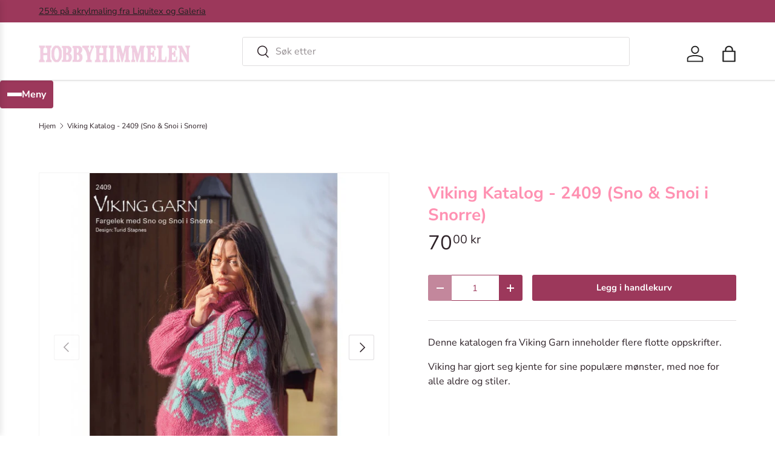

--- FILE ---
content_type: text/html; charset=utf-8
request_url: https://hobbyhimmelen.no/products/viking-katalog-2409
body_size: 25786
content:
<!doctype html>
<html class="no-js" lang="nb" dir="ltr">
<head><meta charset="utf-8">
<meta name="viewport" content="width=device-width,initial-scale=1">
<title>Viking Katalog - 2409 (Sno &amp; Snoi i Snorre) &ndash; HobbyHimmelen</title><link rel="canonical" href="https://hobbyhimmelen.no/products/viking-katalog-2409"><link rel="icon" href="//hobbyhimmelen.no/cdn/shop/files/favicon-32x32.png?crop=center&height=48&v=1670363471&width=48" type="image/png">
  <link rel="apple-touch-icon" href="//hobbyhimmelen.no/cdn/shop/files/favicon-32x32.png?crop=center&height=180&v=1670363471&width=180"><meta name="description" content="Denne katalogen fra Viking Garn inneholder flere flotte oppskrifter.Viking har gjort seg kjente for sine populære mønster, med noe for alle aldre og stiler."><meta property="og:site_name" content="HobbyHimmelen">
<meta property="og:url" content="https://hobbyhimmelen.no/products/viking-katalog-2409">
<meta property="og:title" content="Viking Katalog - 2409 (Sno &amp; Snoi i Snorre)">
<meta property="og:type" content="product">
<meta property="og:description" content="Denne katalogen fra Viking Garn inneholder flere flotte oppskrifter.Viking har gjort seg kjente for sine populære mønster, med noe for alle aldre og stiler."><meta property="og:image" content="http://hobbyhimmelen.no/cdn/shop/products/4140d776-a0ad-4d24-9273-787a8a93b83b.jpg?crop=center&height=1200&v=1707392399&width=1200">
  <meta property="og:image:secure_url" content="https://hobbyhimmelen.no/cdn/shop/products/4140d776-a0ad-4d24-9273-787a8a93b83b.jpg?crop=center&height=1200&v=1707392399&width=1200">
  <meta property="og:image:width" content="1024">
  <meta property="og:image:height" content="1024"><meta property="og:price:amount" content="70,00">
  <meta property="og:price:currency" content="NOK"><meta name="twitter:card" content="summary_large_image">
<meta name="twitter:title" content="Viking Katalog - 2409 (Sno &amp; Snoi i Snorre)">
<meta name="twitter:description" content="Denne katalogen fra Viking Garn inneholder flere flotte oppskrifter.Viking har gjort seg kjente for sine populære mønster, med noe for alle aldre og stiler.">
<link rel="preload" href="//hobbyhimmelen.no/cdn/shop/t/41/assets/main.css?v=6124622802155735521765883659" as="style"><style data-shopify>
@font-face {
  font-family: "Nunito Sans";
  font-weight: 400;
  font-style: normal;
  font-display: swap;
  src: url("//hobbyhimmelen.no/cdn/fonts/nunito_sans/nunitosans_n4.0276fe080df0ca4e6a22d9cb55aed3ed5ba6b1da.woff2") format("woff2"),
       url("//hobbyhimmelen.no/cdn/fonts/nunito_sans/nunitosans_n4.b4964bee2f5e7fd9c3826447e73afe2baad607b7.woff") format("woff");
}
@font-face {
  font-family: "Nunito Sans";
  font-weight: 500;
  font-style: normal;
  font-display: swap;
  src: url("//hobbyhimmelen.no/cdn/fonts/nunito_sans/nunitosans_n5.6fc0ed1feb3fc393c40619f180fc49c4d0aae0db.woff2") format("woff2"),
       url("//hobbyhimmelen.no/cdn/fonts/nunito_sans/nunitosans_n5.2c84830b46099cbcc1095f30e0957b88b914e50a.woff") format("woff");
}
@font-face {
  font-family: "Nunito Sans";
  font-weight: 400;
  font-style: italic;
  font-display: swap;
  src: url("//hobbyhimmelen.no/cdn/fonts/nunito_sans/nunitosans_i4.6e408730afac1484cf297c30b0e67c86d17fc586.woff2") format("woff2"),
       url("//hobbyhimmelen.no/cdn/fonts/nunito_sans/nunitosans_i4.c9b6dcbfa43622b39a5990002775a8381942ae38.woff") format("woff");
}
@font-face {
  font-family: "Nunito Sans";
  font-weight: 500;
  font-style: italic;
  font-display: swap;
  src: url("//hobbyhimmelen.no/cdn/fonts/nunito_sans/nunitosans_i5.4aec82a63f514f7698d355e559a100d24fff7f85.woff2") format("woff2"),
       url("//hobbyhimmelen.no/cdn/fonts/nunito_sans/nunitosans_i5.cdc884b66aa1fc89a9fc4820a600e6cdd9d97845.woff") format("woff");
}
@font-face {
  font-family: "Nunito Sans";
  font-weight: 700;
  font-style: normal;
  font-display: swap;
  src: url("//hobbyhimmelen.no/cdn/fonts/nunito_sans/nunitosans_n7.25d963ed46da26098ebeab731e90d8802d989fa5.woff2") format("woff2"),
       url("//hobbyhimmelen.no/cdn/fonts/nunito_sans/nunitosans_n7.d32e3219b3d2ec82285d3027bd673efc61a996c8.woff") format("woff");
}
@font-face {
  font-family: "Nunito Sans";
  font-weight: 700;
  font-style: normal;
  font-display: swap;
  src: url("//hobbyhimmelen.no/cdn/fonts/nunito_sans/nunitosans_n7.25d963ed46da26098ebeab731e90d8802d989fa5.woff2") format("woff2"),
       url("//hobbyhimmelen.no/cdn/fonts/nunito_sans/nunitosans_n7.d32e3219b3d2ec82285d3027bd673efc61a996c8.woff") format("woff");
}
:root {
      --bg-color: 255 255 255 / 1.0;
      --bg-color-og: 255 255 255 / 1.0;
      --heading-color: 255 145 178;
      --text-color: 46 34 40;
      --text-color-og: 46 34 40;
      --scrollbar-color: 46 34 40;
      --link-color: 46 34 40;
      --link-color-og: 46 34 40;
      --star-color: 242 207 225;
      --sale-price-color: 243 137 49;--swatch-border-color-default: 213 211 212;
        --swatch-border-color-active: 151 145 148;
        --swatch-card-size: 24px;
        --swatch-variant-picker-size: 64px;--color-scheme-1-bg: 242 207 225 / 1.0;
      --color-scheme-1-grad: ;
      --color-scheme-1-heading: 51 51 51;
      --color-scheme-1-text: 51 51 51;
      --color-scheme-1-btn-bg: 250 17 134;
      --color-scheme-1-btn-text: 255 255 255;
      --color-scheme-1-btn-bg-hover: 251 68 160;--color-scheme-2-bg: 255 88 13 / 1.0;
      --color-scheme-2-grad: ;
      --color-scheme-2-heading: 255 255 255;
      --color-scheme-2-text: 255 255 255;
      --color-scheme-2-btn-bg: 242 207 225;
      --color-scheme-2-btn-text: 255 255 255;
      --color-scheme-2-btn-bg-hover: 247 226 237;--color-scheme-3-bg: 26 102 210 / 1.0;
      --color-scheme-3-grad: ;
      --color-scheme-3-heading: 255 255 255;
      --color-scheme-3-text: 255 255 255;
      --color-scheme-3-btn-bg: 242 207 225;
      --color-scheme-3-btn-text: 255 255 255;
      --color-scheme-3-btn-bg-hover: 247 226 237;

      --drawer-bg-color: 255 255 255 / 1.0;
      --drawer-text-color: 85 85 85;

      --panel-bg-color: 246 247 247 / 1.0;
      --panel-heading-color: 51 51 51;
      --panel-text-color: 85 85 85;

      --in-stock-text-color: 44 126 63;
      --low-stock-text-color: 210 134 26;
      --very-low-stock-text-color: 180 12 28;
      --no-stock-text-color: 119 119 119;
      --no-stock-backordered-text-color: 119 119 119;

      --error-bg-color: 252 237 238;
      --error-text-color: 180 12 28;
      --success-bg-color: 232 246 234;
      --success-text-color: 44 126 63;
      --info-bg-color: 228 237 250;
      --info-text-color: 26 102 210;

      --heading-font-family: "Nunito Sans", sans-serif;
      --heading-font-style: normal;
      --heading-font-weight: 700;
      --heading-scale-start: 4;
      --heading-letter-spacing: 0.0em;

      --navigation-font-family: "Nunito Sans", sans-serif;
      --navigation-font-style: normal;
      --navigation-font-weight: 700;
      --navigation-letter-spacing: 0.0em;--heading-text-transform: none;
--subheading-text-transform: none;
      --body-font-family: "Nunito Sans", sans-serif;
      --body-font-style: normal;
      --body-font-weight: 400;
      --body-font-size: 16;
      --body-font-size-px: 16px;
      --body-letter-spacing: 0.0em;

      --section-gap: 32;
      --heading-gap: calc(8 * var(--space-unit));--heading-gap: calc(6 * var(--space-unit));--grid-column-gap: 20px;
      --product-card-gap: 20px;--btn-bg-color: 156 56 91;
      --btn-bg-hover-color: 176 96 124;
      --btn-text-color: 255 255 255;
      --btn-bg-color-og: 156 56 91;
      --btn-text-color-og: 255 255 255;
      --btn-alt-bg-color: 255 255 255;
      --btn-alt-bg-alpha: 1.0;
      --btn-alt-text-color: 156 56 91;
      --btn-border-width: 1px;
      --btn-padding-y: 12px;
      --btn-text-size: 0.92em;

      
      --btn-border-radius: 3px;
      

      --btn-lg-border-radius: 50%;
      --btn-icon-border-radius: 50%;
      --input-with-btn-inner-radius: var(--btn-border-radius);

      --input-bg-color: 255 255 255 / 1.0;
      --input-text-color: 46 34 40;
      --input-border-width: 1px;
      --input-border-radius: 2px;
      --textarea-border-radius: 2px;
      --input-border-radius: 3px;
      --input-bg-color-diff-3: #f7f7f7;
      --input-bg-color-diff-6: #f0f0f0;

      --modal-border-radius: 0px;
      --modal-overlay-color: 0 0 0;
      --modal-overlay-opacity: 0.4;
      --drawer-border-radius: 0px;
      --overlay-border-radius: 4px;--custom-label-bg-color: 44 126 63;
      --custom-label-text-color: 255 255 255;--sale-label-bg-color: 213 47 90;
      --sale-label-text-color: 255 255 255;--sold-out-label-bg-color: 85 85 85;
      --sold-out-label-text-color: 255 255 255;--new-label-bg-color: 33 43 54;
      --new-label-text-color: 255 255 255;--preorder-label-bg-color: 0 126 18;
      --preorder-label-text-color: 255 255 255;

      --page-width: 1320px;
      --gutter-sm: 20px;
      --gutter-md: 48px;
      --gutter-lg: 64px;

      --payment-terms-bg-color: #ffffff;

      --coll-card-bg-color: #F9F9F9;
      --coll-card-border-color: #E1E1E1;

      --card-bg-color: 249 249 249;
      --card-text-color: 85 85 85;
      --card-border-color: #E1E1E1;

      --reading-width: 48em;
        --cart-savings-color: 255 0 0
      
    }@media (max-width: 769px) {
      :root {
        --reading-width: 36em;
      }
    }
  </style><link rel="stylesheet" href="//hobbyhimmelen.no/cdn/shop/t/41/assets/main.css?v=6124622802155735521765883659">
  <script src="//hobbyhimmelen.no/cdn/shop/t/41/assets/main.js?v=143274360285165072801765883659" defer="defer"></script><link rel="preload" href="//hobbyhimmelen.no/cdn/fonts/nunito_sans/nunitosans_n4.0276fe080df0ca4e6a22d9cb55aed3ed5ba6b1da.woff2" as="font" type="font/woff2" crossorigin fetchpriority="high"><link rel="preload" href="//hobbyhimmelen.no/cdn/fonts/nunito_sans/nunitosans_n7.25d963ed46da26098ebeab731e90d8802d989fa5.woff2" as="font" type="font/woff2" crossorigin fetchpriority="high"><script>window.performance && window.performance.mark && window.performance.mark('shopify.content_for_header.start');</script><meta name="google-site-verification" content="dEOm_cJDdb0_enINK_9XVbaR0N_lfJSrMVUVGuZFVrE">
<meta name="facebook-domain-verification" content="nwlb69vha02syin0mo30yeztk5z4gx">
<meta name="facebook-domain-verification" content="z3wb6u2f33ghtrx9b8obuq5rj645me">
<meta id="shopify-digital-wallet" name="shopify-digital-wallet" content="/22635831/digital_wallets/dialog">
<link rel="alternate" type="application/json+oembed" href="https://hobbyhimmelen.no/products/viking-katalog-2409.oembed">
<script async="async" src="/checkouts/internal/preloads.js?locale=nb-NO"></script>
<script id="shopify-features" type="application/json">{"accessToken":"e3cf3a3b27d53043214fc825ac043506","betas":["rich-media-storefront-analytics"],"domain":"hobbyhimmelen.no","predictiveSearch":true,"shopId":22635831,"locale":"nb"}</script>
<script>var Shopify = Shopify || {};
Shopify.shop = "hobbyhimmelen.myshopify.com";
Shopify.locale = "nb";
Shopify.currency = {"active":"NOK","rate":"1.0"};
Shopify.country = "NO";
Shopify.theme = {"name":"Canopy 7.1.0 klargjøres 6.1.26","id":144021061685,"schema_name":"Canopy","schema_version":"7.1.0","theme_store_id":732,"role":"main"};
Shopify.theme.handle = "null";
Shopify.theme.style = {"id":null,"handle":null};
Shopify.cdnHost = "hobbyhimmelen.no/cdn";
Shopify.routes = Shopify.routes || {};
Shopify.routes.root = "/";</script>
<script type="module">!function(o){(o.Shopify=o.Shopify||{}).modules=!0}(window);</script>
<script>!function(o){function n(){var o=[];function n(){o.push(Array.prototype.slice.apply(arguments))}return n.q=o,n}var t=o.Shopify=o.Shopify||{};t.loadFeatures=n(),t.autoloadFeatures=n()}(window);</script>
<script id="shop-js-analytics" type="application/json">{"pageType":"product"}</script>
<script defer="defer" async type="module" src="//hobbyhimmelen.no/cdn/shopifycloud/shop-js/modules/v2/client.init-shop-cart-sync_Ck1zgi6O.nb.esm.js"></script>
<script defer="defer" async type="module" src="//hobbyhimmelen.no/cdn/shopifycloud/shop-js/modules/v2/chunk.common_rE7lmuZt.esm.js"></script>
<script type="module">
  await import("//hobbyhimmelen.no/cdn/shopifycloud/shop-js/modules/v2/client.init-shop-cart-sync_Ck1zgi6O.nb.esm.js");
await import("//hobbyhimmelen.no/cdn/shopifycloud/shop-js/modules/v2/chunk.common_rE7lmuZt.esm.js");

  window.Shopify.SignInWithShop?.initShopCartSync?.({"fedCMEnabled":true,"windoidEnabled":true});

</script>
<script>(function() {
  var isLoaded = false;
  function asyncLoad() {
    if (isLoaded) return;
    isLoaded = true;
    var urls = ["https:\/\/geo.cookie-script.com\/s\/b87d5a8e4c8f999431cd5e35eff2d94f.js?country=no\u0026shop=hobbyhimmelen.myshopify.com","\/\/backinstock.useamp.com\/widget\/38381_1767156443.js?category=bis\u0026v=6\u0026shop=hobbyhimmelen.myshopify.com"];
    for (var i = 0; i < urls.length; i++) {
      var s = document.createElement('script');
      s.type = 'text/javascript';
      s.async = true;
      s.src = urls[i];
      var x = document.getElementsByTagName('script')[0];
      x.parentNode.insertBefore(s, x);
    }
  };
  if(window.attachEvent) {
    window.attachEvent('onload', asyncLoad);
  } else {
    window.addEventListener('load', asyncLoad, false);
  }
})();</script>
<script id="__st">var __st={"a":22635831,"offset":3600,"reqid":"5c7f76dd-76b1-471b-9970-31ac14145dfb-1768720834","pageurl":"hobbyhimmelen.no\/products\/viking-katalog-2409","u":"e14fa7c93adc","p":"product","rtyp":"product","rid":7356666052661};</script>
<script>window.ShopifyPaypalV4VisibilityTracking = true;</script>
<script id="captcha-bootstrap">!function(){'use strict';const t='contact',e='account',n='new_comment',o=[[t,t],['blogs',n],['comments',n],[t,'customer']],c=[[e,'customer_login'],[e,'guest_login'],[e,'recover_customer_password'],[e,'create_customer']],r=t=>t.map((([t,e])=>`form[action*='/${t}']:not([data-nocaptcha='true']) input[name='form_type'][value='${e}']`)).join(','),a=t=>()=>t?[...document.querySelectorAll(t)].map((t=>t.form)):[];function s(){const t=[...o],e=r(t);return a(e)}const i='password',u='form_key',d=['recaptcha-v3-token','g-recaptcha-response','h-captcha-response',i],f=()=>{try{return window.sessionStorage}catch{return}},m='__shopify_v',_=t=>t.elements[u];function p(t,e,n=!1){try{const o=window.sessionStorage,c=JSON.parse(o.getItem(e)),{data:r}=function(t){const{data:e,action:n}=t;return t[m]||n?{data:e,action:n}:{data:t,action:n}}(c);for(const[e,n]of Object.entries(r))t.elements[e]&&(t.elements[e].value=n);n&&o.removeItem(e)}catch(o){console.error('form repopulation failed',{error:o})}}const l='form_type',E='cptcha';function T(t){t.dataset[E]=!0}const w=window,h=w.document,L='Shopify',v='ce_forms',y='captcha';let A=!1;((t,e)=>{const n=(g='f06e6c50-85a8-45c8-87d0-21a2b65856fe',I='https://cdn.shopify.com/shopifycloud/storefront-forms-hcaptcha/ce_storefront_forms_captcha_hcaptcha.v1.5.2.iife.js',D={infoText:'Beskyttet av hCaptcha',privacyText:'Personvern',termsText:'Vilkår'},(t,e,n)=>{const o=w[L][v],c=o.bindForm;if(c)return c(t,g,e,D).then(n);var r;o.q.push([[t,g,e,D],n]),r=I,A||(h.body.append(Object.assign(h.createElement('script'),{id:'captcha-provider',async:!0,src:r})),A=!0)});var g,I,D;w[L]=w[L]||{},w[L][v]=w[L][v]||{},w[L][v].q=[],w[L][y]=w[L][y]||{},w[L][y].protect=function(t,e){n(t,void 0,e),T(t)},Object.freeze(w[L][y]),function(t,e,n,w,h,L){const[v,y,A,g]=function(t,e,n){const i=e?o:[],u=t?c:[],d=[...i,...u],f=r(d),m=r(i),_=r(d.filter((([t,e])=>n.includes(e))));return[a(f),a(m),a(_),s()]}(w,h,L),I=t=>{const e=t.target;return e instanceof HTMLFormElement?e:e&&e.form},D=t=>v().includes(t);t.addEventListener('submit',(t=>{const e=I(t);if(!e)return;const n=D(e)&&!e.dataset.hcaptchaBound&&!e.dataset.recaptchaBound,o=_(e),c=g().includes(e)&&(!o||!o.value);(n||c)&&t.preventDefault(),c&&!n&&(function(t){try{if(!f())return;!function(t){const e=f();if(!e)return;const n=_(t);if(!n)return;const o=n.value;o&&e.removeItem(o)}(t);const e=Array.from(Array(32),(()=>Math.random().toString(36)[2])).join('');!function(t,e){_(t)||t.append(Object.assign(document.createElement('input'),{type:'hidden',name:u})),t.elements[u].value=e}(t,e),function(t,e){const n=f();if(!n)return;const o=[...t.querySelectorAll(`input[type='${i}']`)].map((({name:t})=>t)),c=[...d,...o],r={};for(const[a,s]of new FormData(t).entries())c.includes(a)||(r[a]=s);n.setItem(e,JSON.stringify({[m]:1,action:t.action,data:r}))}(t,e)}catch(e){console.error('failed to persist form',e)}}(e),e.submit())}));const S=(t,e)=>{t&&!t.dataset[E]&&(n(t,e.some((e=>e===t))),T(t))};for(const o of['focusin','change'])t.addEventListener(o,(t=>{const e=I(t);D(e)&&S(e,y())}));const B=e.get('form_key'),M=e.get(l),P=B&&M;t.addEventListener('DOMContentLoaded',(()=>{const t=y();if(P)for(const e of t)e.elements[l].value===M&&p(e,B);[...new Set([...A(),...v().filter((t=>'true'===t.dataset.shopifyCaptcha))])].forEach((e=>S(e,t)))}))}(h,new URLSearchParams(w.location.search),n,t,e,['guest_login'])})(!0,!0)}();</script>
<script integrity="sha256-4kQ18oKyAcykRKYeNunJcIwy7WH5gtpwJnB7kiuLZ1E=" data-source-attribution="shopify.loadfeatures" defer="defer" src="//hobbyhimmelen.no/cdn/shopifycloud/storefront/assets/storefront/load_feature-a0a9edcb.js" crossorigin="anonymous"></script>
<script data-source-attribution="shopify.dynamic_checkout.dynamic.init">var Shopify=Shopify||{};Shopify.PaymentButton=Shopify.PaymentButton||{isStorefrontPortableWallets:!0,init:function(){window.Shopify.PaymentButton.init=function(){};var t=document.createElement("script");t.src="https://hobbyhimmelen.no/cdn/shopifycloud/portable-wallets/latest/portable-wallets.nb.js",t.type="module",document.head.appendChild(t)}};
</script>
<script data-source-attribution="shopify.dynamic_checkout.buyer_consent">
  function portableWalletsHideBuyerConsent(e){var t=document.getElementById("shopify-buyer-consent"),n=document.getElementById("shopify-subscription-policy-button");t&&n&&(t.classList.add("hidden"),t.setAttribute("aria-hidden","true"),n.removeEventListener("click",e))}function portableWalletsShowBuyerConsent(e){var t=document.getElementById("shopify-buyer-consent"),n=document.getElementById("shopify-subscription-policy-button");t&&n&&(t.classList.remove("hidden"),t.removeAttribute("aria-hidden"),n.addEventListener("click",e))}window.Shopify?.PaymentButton&&(window.Shopify.PaymentButton.hideBuyerConsent=portableWalletsHideBuyerConsent,window.Shopify.PaymentButton.showBuyerConsent=portableWalletsShowBuyerConsent);
</script>
<script data-source-attribution="shopify.dynamic_checkout.cart.bootstrap">document.addEventListener("DOMContentLoaded",(function(){function t(){return document.querySelector("shopify-accelerated-checkout-cart, shopify-accelerated-checkout")}if(t())Shopify.PaymentButton.init();else{new MutationObserver((function(e,n){t()&&(Shopify.PaymentButton.init(),n.disconnect())})).observe(document.body,{childList:!0,subtree:!0})}}));
</script>
<script id="sections-script" data-sections="header,footer" defer="defer" src="//hobbyhimmelen.no/cdn/shop/t/41/compiled_assets/scripts.js?v=7035"></script>
<script>window.performance && window.performance.mark && window.performance.mark('shopify.content_for_header.end');</script>


  <script>document.documentElement.className = document.documentElement.className.replace('no-js', 'js');</script><!-- CC Custom Head Start --><!-- CC Custom Head End --><script src="https://cdn.shopify.com/extensions/cfc76123-b24f-4e9a-a1dc-585518796af7/forms-2294/assets/shopify-forms-loader.js" type="text/javascript" defer="defer"></script>
<link href="https://monorail-edge.shopifysvc.com" rel="dns-prefetch">
<script>(function(){if ("sendBeacon" in navigator && "performance" in window) {try {var session_token_from_headers = performance.getEntriesByType('navigation')[0].serverTiming.find(x => x.name == '_s').description;} catch {var session_token_from_headers = undefined;}var session_cookie_matches = document.cookie.match(/_shopify_s=([^;]*)/);var session_token_from_cookie = session_cookie_matches && session_cookie_matches.length === 2 ? session_cookie_matches[1] : "";var session_token = session_token_from_headers || session_token_from_cookie || "";function handle_abandonment_event(e) {var entries = performance.getEntries().filter(function(entry) {return /monorail-edge.shopifysvc.com/.test(entry.name);});if (!window.abandonment_tracked && entries.length === 0) {window.abandonment_tracked = true;var currentMs = Date.now();var navigation_start = performance.timing.navigationStart;var payload = {shop_id: 22635831,url: window.location.href,navigation_start,duration: currentMs - navigation_start,session_token,page_type: "product"};window.navigator.sendBeacon("https://monorail-edge.shopifysvc.com/v1/produce", JSON.stringify({schema_id: "online_store_buyer_site_abandonment/1.1",payload: payload,metadata: {event_created_at_ms: currentMs,event_sent_at_ms: currentMs}}));}}window.addEventListener('pagehide', handle_abandonment_event);}}());</script>
<script id="web-pixels-manager-setup">(function e(e,d,r,n,o){if(void 0===o&&(o={}),!Boolean(null===(a=null===(i=window.Shopify)||void 0===i?void 0:i.analytics)||void 0===a?void 0:a.replayQueue)){var i,a;window.Shopify=window.Shopify||{};var t=window.Shopify;t.analytics=t.analytics||{};var s=t.analytics;s.replayQueue=[],s.publish=function(e,d,r){return s.replayQueue.push([e,d,r]),!0};try{self.performance.mark("wpm:start")}catch(e){}var l=function(){var e={modern:/Edge?\/(1{2}[4-9]|1[2-9]\d|[2-9]\d{2}|\d{4,})\.\d+(\.\d+|)|Firefox\/(1{2}[4-9]|1[2-9]\d|[2-9]\d{2}|\d{4,})\.\d+(\.\d+|)|Chrom(ium|e)\/(9{2}|\d{3,})\.\d+(\.\d+|)|(Maci|X1{2}).+ Version\/(15\.\d+|(1[6-9]|[2-9]\d|\d{3,})\.\d+)([,.]\d+|)( \(\w+\)|)( Mobile\/\w+|) Safari\/|Chrome.+OPR\/(9{2}|\d{3,})\.\d+\.\d+|(CPU[ +]OS|iPhone[ +]OS|CPU[ +]iPhone|CPU IPhone OS|CPU iPad OS)[ +]+(15[._]\d+|(1[6-9]|[2-9]\d|\d{3,})[._]\d+)([._]\d+|)|Android:?[ /-](13[3-9]|1[4-9]\d|[2-9]\d{2}|\d{4,})(\.\d+|)(\.\d+|)|Android.+Firefox\/(13[5-9]|1[4-9]\d|[2-9]\d{2}|\d{4,})\.\d+(\.\d+|)|Android.+Chrom(ium|e)\/(13[3-9]|1[4-9]\d|[2-9]\d{2}|\d{4,})\.\d+(\.\d+|)|SamsungBrowser\/([2-9]\d|\d{3,})\.\d+/,legacy:/Edge?\/(1[6-9]|[2-9]\d|\d{3,})\.\d+(\.\d+|)|Firefox\/(5[4-9]|[6-9]\d|\d{3,})\.\d+(\.\d+|)|Chrom(ium|e)\/(5[1-9]|[6-9]\d|\d{3,})\.\d+(\.\d+|)([\d.]+$|.*Safari\/(?![\d.]+ Edge\/[\d.]+$))|(Maci|X1{2}).+ Version\/(10\.\d+|(1[1-9]|[2-9]\d|\d{3,})\.\d+)([,.]\d+|)( \(\w+\)|)( Mobile\/\w+|) Safari\/|Chrome.+OPR\/(3[89]|[4-9]\d|\d{3,})\.\d+\.\d+|(CPU[ +]OS|iPhone[ +]OS|CPU[ +]iPhone|CPU IPhone OS|CPU iPad OS)[ +]+(10[._]\d+|(1[1-9]|[2-9]\d|\d{3,})[._]\d+)([._]\d+|)|Android:?[ /-](13[3-9]|1[4-9]\d|[2-9]\d{2}|\d{4,})(\.\d+|)(\.\d+|)|Mobile Safari.+OPR\/([89]\d|\d{3,})\.\d+\.\d+|Android.+Firefox\/(13[5-9]|1[4-9]\d|[2-9]\d{2}|\d{4,})\.\d+(\.\d+|)|Android.+Chrom(ium|e)\/(13[3-9]|1[4-9]\d|[2-9]\d{2}|\d{4,})\.\d+(\.\d+|)|Android.+(UC? ?Browser|UCWEB|U3)[ /]?(15\.([5-9]|\d{2,})|(1[6-9]|[2-9]\d|\d{3,})\.\d+)\.\d+|SamsungBrowser\/(5\.\d+|([6-9]|\d{2,})\.\d+)|Android.+MQ{2}Browser\/(14(\.(9|\d{2,})|)|(1[5-9]|[2-9]\d|\d{3,})(\.\d+|))(\.\d+|)|K[Aa][Ii]OS\/(3\.\d+|([4-9]|\d{2,})\.\d+)(\.\d+|)/},d=e.modern,r=e.legacy,n=navigator.userAgent;return n.match(d)?"modern":n.match(r)?"legacy":"unknown"}(),u="modern"===l?"modern":"legacy",c=(null!=n?n:{modern:"",legacy:""})[u],f=function(e){return[e.baseUrl,"/wpm","/b",e.hashVersion,"modern"===e.buildTarget?"m":"l",".js"].join("")}({baseUrl:d,hashVersion:r,buildTarget:u}),m=function(e){var d=e.version,r=e.bundleTarget,n=e.surface,o=e.pageUrl,i=e.monorailEndpoint;return{emit:function(e){var a=e.status,t=e.errorMsg,s=(new Date).getTime(),l=JSON.stringify({metadata:{event_sent_at_ms:s},events:[{schema_id:"web_pixels_manager_load/3.1",payload:{version:d,bundle_target:r,page_url:o,status:a,surface:n,error_msg:t},metadata:{event_created_at_ms:s}}]});if(!i)return console&&console.warn&&console.warn("[Web Pixels Manager] No Monorail endpoint provided, skipping logging."),!1;try{return self.navigator.sendBeacon.bind(self.navigator)(i,l)}catch(e){}var u=new XMLHttpRequest;try{return u.open("POST",i,!0),u.setRequestHeader("Content-Type","text/plain"),u.send(l),!0}catch(e){return console&&console.warn&&console.warn("[Web Pixels Manager] Got an unhandled error while logging to Monorail."),!1}}}}({version:r,bundleTarget:l,surface:e.surface,pageUrl:self.location.href,monorailEndpoint:e.monorailEndpoint});try{o.browserTarget=l,function(e){var d=e.src,r=e.async,n=void 0===r||r,o=e.onload,i=e.onerror,a=e.sri,t=e.scriptDataAttributes,s=void 0===t?{}:t,l=document.createElement("script"),u=document.querySelector("head"),c=document.querySelector("body");if(l.async=n,l.src=d,a&&(l.integrity=a,l.crossOrigin="anonymous"),s)for(var f in s)if(Object.prototype.hasOwnProperty.call(s,f))try{l.dataset[f]=s[f]}catch(e){}if(o&&l.addEventListener("load",o),i&&l.addEventListener("error",i),u)u.appendChild(l);else{if(!c)throw new Error("Did not find a head or body element to append the script");c.appendChild(l)}}({src:f,async:!0,onload:function(){if(!function(){var e,d;return Boolean(null===(d=null===(e=window.Shopify)||void 0===e?void 0:e.analytics)||void 0===d?void 0:d.initialized)}()){var d=window.webPixelsManager.init(e)||void 0;if(d){var r=window.Shopify.analytics;r.replayQueue.forEach((function(e){var r=e[0],n=e[1],o=e[2];d.publishCustomEvent(r,n,o)})),r.replayQueue=[],r.publish=d.publishCustomEvent,r.visitor=d.visitor,r.initialized=!0}}},onerror:function(){return m.emit({status:"failed",errorMsg:"".concat(f," has failed to load")})},sri:function(e){var d=/^sha384-[A-Za-z0-9+/=]+$/;return"string"==typeof e&&d.test(e)}(c)?c:"",scriptDataAttributes:o}),m.emit({status:"loading"})}catch(e){m.emit({status:"failed",errorMsg:(null==e?void 0:e.message)||"Unknown error"})}}})({shopId: 22635831,storefrontBaseUrl: "https://hobbyhimmelen.no",extensionsBaseUrl: "https://extensions.shopifycdn.com/cdn/shopifycloud/web-pixels-manager",monorailEndpoint: "https://monorail-edge.shopifysvc.com/unstable/produce_batch",surface: "storefront-renderer",enabledBetaFlags: ["2dca8a86"],webPixelsConfigList: [{"id":"500432949","configuration":"{\"config\":\"{\\\"google_tag_ids\\\":[\\\"G-QRM8R1QJDL\\\",\\\"AW-693008789\\\",\\\"GT-PLVX3T6\\\"],\\\"target_country\\\":\\\"NO\\\",\\\"gtag_events\\\":[{\\\"type\\\":\\\"begin_checkout\\\",\\\"action_label\\\":[\\\"G-QRM8R1QJDL\\\",\\\"AW-693008789\\\/hlSQCKPpyLYBEJXzucoC\\\"]},{\\\"type\\\":\\\"search\\\",\\\"action_label\\\":[\\\"G-QRM8R1QJDL\\\",\\\"AW-693008789\\\/zNo1CKbpyLYBEJXzucoC\\\"]},{\\\"type\\\":\\\"view_item\\\",\\\"action_label\\\":[\\\"G-QRM8R1QJDL\\\",\\\"AW-693008789\\\/iI8RCMPlyLYBEJXzucoC\\\",\\\"MC-FS1NRM9K29\\\"]},{\\\"type\\\":\\\"purchase\\\",\\\"action_label\\\":[\\\"G-QRM8R1QJDL\\\",\\\"AW-693008789\\\/iY6wCMDlyLYBEJXzucoC\\\",\\\"MC-FS1NRM9K29\\\"]},{\\\"type\\\":\\\"page_view\\\",\\\"action_label\\\":[\\\"G-QRM8R1QJDL\\\",\\\"AW-693008789\\\/Zs1NCL3lyLYBEJXzucoC\\\",\\\"MC-FS1NRM9K29\\\"]},{\\\"type\\\":\\\"add_payment_info\\\",\\\"action_label\\\":[\\\"G-QRM8R1QJDL\\\",\\\"AW-693008789\\\/xOguCKnpyLYBEJXzucoC\\\"]},{\\\"type\\\":\\\"add_to_cart\\\",\\\"action_label\\\":[\\\"G-QRM8R1QJDL\\\",\\\"AW-693008789\\\/kiUsCKDpyLYBEJXzucoC\\\"]}],\\\"enable_monitoring_mode\\\":false}\"}","eventPayloadVersion":"v1","runtimeContext":"OPEN","scriptVersion":"b2a88bafab3e21179ed38636efcd8a93","type":"APP","apiClientId":1780363,"privacyPurposes":[],"dataSharingAdjustments":{"protectedCustomerApprovalScopes":["read_customer_address","read_customer_email","read_customer_name","read_customer_personal_data","read_customer_phone"]}},{"id":"218660917","configuration":"{\"pixel_id\":\"777124769436052\",\"pixel_type\":\"facebook_pixel\",\"metaapp_system_user_token\":\"-\"}","eventPayloadVersion":"v1","runtimeContext":"OPEN","scriptVersion":"ca16bc87fe92b6042fbaa3acc2fbdaa6","type":"APP","apiClientId":2329312,"privacyPurposes":["ANALYTICS","MARKETING","SALE_OF_DATA"],"dataSharingAdjustments":{"protectedCustomerApprovalScopes":["read_customer_address","read_customer_email","read_customer_name","read_customer_personal_data","read_customer_phone"]}},{"id":"95715381","configuration":"{\"tagID\":\"2613545013028\"}","eventPayloadVersion":"v1","runtimeContext":"STRICT","scriptVersion":"18031546ee651571ed29edbe71a3550b","type":"APP","apiClientId":3009811,"privacyPurposes":["ANALYTICS","MARKETING","SALE_OF_DATA"],"dataSharingAdjustments":{"protectedCustomerApprovalScopes":["read_customer_address","read_customer_email","read_customer_name","read_customer_personal_data","read_customer_phone"]}},{"id":"shopify-app-pixel","configuration":"{}","eventPayloadVersion":"v1","runtimeContext":"STRICT","scriptVersion":"0450","apiClientId":"shopify-pixel","type":"APP","privacyPurposes":["ANALYTICS","MARKETING"]},{"id":"shopify-custom-pixel","eventPayloadVersion":"v1","runtimeContext":"LAX","scriptVersion":"0450","apiClientId":"shopify-pixel","type":"CUSTOM","privacyPurposes":["ANALYTICS","MARKETING"]}],isMerchantRequest: false,initData: {"shop":{"name":"HobbyHimmelen","paymentSettings":{"currencyCode":"NOK"},"myshopifyDomain":"hobbyhimmelen.myshopify.com","countryCode":"NO","storefrontUrl":"https:\/\/hobbyhimmelen.no"},"customer":null,"cart":null,"checkout":null,"productVariants":[{"price":{"amount":70.0,"currencyCode":"NOK"},"product":{"title":"Viking Katalog - 2409 (Sno \u0026 Snoi i Snorre)","vendor":"Viking","id":"7356666052661","untranslatedTitle":"Viking Katalog - 2409 (Sno \u0026 Snoi i Snorre)","url":"\/products\/viking-katalog-2409","type":"Materiell"},"id":"42947332636725","image":{"src":"\/\/hobbyhimmelen.no\/cdn\/shop\/products\/4140d776-a0ad-4d24-9273-787a8a93b83b.jpg?v=1707392399"},"sku":"501160","title":"Default Title","untranslatedTitle":"Default Title"}],"purchasingCompany":null},},"https://hobbyhimmelen.no/cdn","fcfee988w5aeb613cpc8e4bc33m6693e112",{"modern":"","legacy":""},{"shopId":"22635831","storefrontBaseUrl":"https:\/\/hobbyhimmelen.no","extensionBaseUrl":"https:\/\/extensions.shopifycdn.com\/cdn\/shopifycloud\/web-pixels-manager","surface":"storefront-renderer","enabledBetaFlags":"[\"2dca8a86\"]","isMerchantRequest":"false","hashVersion":"fcfee988w5aeb613cpc8e4bc33m6693e112","publish":"custom","events":"[[\"page_viewed\",{}],[\"product_viewed\",{\"productVariant\":{\"price\":{\"amount\":70.0,\"currencyCode\":\"NOK\"},\"product\":{\"title\":\"Viking Katalog - 2409 (Sno \u0026 Snoi i Snorre)\",\"vendor\":\"Viking\",\"id\":\"7356666052661\",\"untranslatedTitle\":\"Viking Katalog - 2409 (Sno \u0026 Snoi i Snorre)\",\"url\":\"\/products\/viking-katalog-2409\",\"type\":\"Materiell\"},\"id\":\"42947332636725\",\"image\":{\"src\":\"\/\/hobbyhimmelen.no\/cdn\/shop\/products\/4140d776-a0ad-4d24-9273-787a8a93b83b.jpg?v=1707392399\"},\"sku\":\"501160\",\"title\":\"Default Title\",\"untranslatedTitle\":\"Default Title\"}}]]"});</script><script>
  window.ShopifyAnalytics = window.ShopifyAnalytics || {};
  window.ShopifyAnalytics.meta = window.ShopifyAnalytics.meta || {};
  window.ShopifyAnalytics.meta.currency = 'NOK';
  var meta = {"product":{"id":7356666052661,"gid":"gid:\/\/shopify\/Product\/7356666052661","vendor":"Viking","type":"Materiell","handle":"viking-katalog-2409","variants":[{"id":42947332636725,"price":7000,"name":"Viking Katalog - 2409 (Sno \u0026 Snoi i Snorre)","public_title":null,"sku":"501160"}],"remote":false},"page":{"pageType":"product","resourceType":"product","resourceId":7356666052661,"requestId":"5c7f76dd-76b1-471b-9970-31ac14145dfb-1768720834"}};
  for (var attr in meta) {
    window.ShopifyAnalytics.meta[attr] = meta[attr];
  }
</script>
<script class="analytics">
  (function () {
    var customDocumentWrite = function(content) {
      var jquery = null;

      if (window.jQuery) {
        jquery = window.jQuery;
      } else if (window.Checkout && window.Checkout.$) {
        jquery = window.Checkout.$;
      }

      if (jquery) {
        jquery('body').append(content);
      }
    };

    var hasLoggedConversion = function(token) {
      if (token) {
        return document.cookie.indexOf('loggedConversion=' + token) !== -1;
      }
      return false;
    }

    var setCookieIfConversion = function(token) {
      if (token) {
        var twoMonthsFromNow = new Date(Date.now());
        twoMonthsFromNow.setMonth(twoMonthsFromNow.getMonth() + 2);

        document.cookie = 'loggedConversion=' + token + '; expires=' + twoMonthsFromNow;
      }
    }

    var trekkie = window.ShopifyAnalytics.lib = window.trekkie = window.trekkie || [];
    if (trekkie.integrations) {
      return;
    }
    trekkie.methods = [
      'identify',
      'page',
      'ready',
      'track',
      'trackForm',
      'trackLink'
    ];
    trekkie.factory = function(method) {
      return function() {
        var args = Array.prototype.slice.call(arguments);
        args.unshift(method);
        trekkie.push(args);
        return trekkie;
      };
    };
    for (var i = 0; i < trekkie.methods.length; i++) {
      var key = trekkie.methods[i];
      trekkie[key] = trekkie.factory(key);
    }
    trekkie.load = function(config) {
      trekkie.config = config || {};
      trekkie.config.initialDocumentCookie = document.cookie;
      var first = document.getElementsByTagName('script')[0];
      var script = document.createElement('script');
      script.type = 'text/javascript';
      script.onerror = function(e) {
        var scriptFallback = document.createElement('script');
        scriptFallback.type = 'text/javascript';
        scriptFallback.onerror = function(error) {
                var Monorail = {
      produce: function produce(monorailDomain, schemaId, payload) {
        var currentMs = new Date().getTime();
        var event = {
          schema_id: schemaId,
          payload: payload,
          metadata: {
            event_created_at_ms: currentMs,
            event_sent_at_ms: currentMs
          }
        };
        return Monorail.sendRequest("https://" + monorailDomain + "/v1/produce", JSON.stringify(event));
      },
      sendRequest: function sendRequest(endpointUrl, payload) {
        // Try the sendBeacon API
        if (window && window.navigator && typeof window.navigator.sendBeacon === 'function' && typeof window.Blob === 'function' && !Monorail.isIos12()) {
          var blobData = new window.Blob([payload], {
            type: 'text/plain'
          });

          if (window.navigator.sendBeacon(endpointUrl, blobData)) {
            return true;
          } // sendBeacon was not successful

        } // XHR beacon

        var xhr = new XMLHttpRequest();

        try {
          xhr.open('POST', endpointUrl);
          xhr.setRequestHeader('Content-Type', 'text/plain');
          xhr.send(payload);
        } catch (e) {
          console.log(e);
        }

        return false;
      },
      isIos12: function isIos12() {
        return window.navigator.userAgent.lastIndexOf('iPhone; CPU iPhone OS 12_') !== -1 || window.navigator.userAgent.lastIndexOf('iPad; CPU OS 12_') !== -1;
      }
    };
    Monorail.produce('monorail-edge.shopifysvc.com',
      'trekkie_storefront_load_errors/1.1',
      {shop_id: 22635831,
      theme_id: 144021061685,
      app_name: "storefront",
      context_url: window.location.href,
      source_url: "//hobbyhimmelen.no/cdn/s/trekkie.storefront.cd680fe47e6c39ca5d5df5f0a32d569bc48c0f27.min.js"});

        };
        scriptFallback.async = true;
        scriptFallback.src = '//hobbyhimmelen.no/cdn/s/trekkie.storefront.cd680fe47e6c39ca5d5df5f0a32d569bc48c0f27.min.js';
        first.parentNode.insertBefore(scriptFallback, first);
      };
      script.async = true;
      script.src = '//hobbyhimmelen.no/cdn/s/trekkie.storefront.cd680fe47e6c39ca5d5df5f0a32d569bc48c0f27.min.js';
      first.parentNode.insertBefore(script, first);
    };
    trekkie.load(
      {"Trekkie":{"appName":"storefront","development":false,"defaultAttributes":{"shopId":22635831,"isMerchantRequest":null,"themeId":144021061685,"themeCityHash":"17939668553631912724","contentLanguage":"nb","currency":"NOK","eventMetadataId":"5b064532-1e27-4606-9b60-a78b4a048bbd"},"isServerSideCookieWritingEnabled":true,"monorailRegion":"shop_domain","enabledBetaFlags":["65f19447"]},"Session Attribution":{},"S2S":{"facebookCapiEnabled":true,"source":"trekkie-storefront-renderer","apiClientId":580111}}
    );

    var loaded = false;
    trekkie.ready(function() {
      if (loaded) return;
      loaded = true;

      window.ShopifyAnalytics.lib = window.trekkie;

      var originalDocumentWrite = document.write;
      document.write = customDocumentWrite;
      try { window.ShopifyAnalytics.merchantGoogleAnalytics.call(this); } catch(error) {};
      document.write = originalDocumentWrite;

      window.ShopifyAnalytics.lib.page(null,{"pageType":"product","resourceType":"product","resourceId":7356666052661,"requestId":"5c7f76dd-76b1-471b-9970-31ac14145dfb-1768720834","shopifyEmitted":true});

      var match = window.location.pathname.match(/checkouts\/(.+)\/(thank_you|post_purchase)/)
      var token = match? match[1]: undefined;
      if (!hasLoggedConversion(token)) {
        setCookieIfConversion(token);
        window.ShopifyAnalytics.lib.track("Viewed Product",{"currency":"NOK","variantId":42947332636725,"productId":7356666052661,"productGid":"gid:\/\/shopify\/Product\/7356666052661","name":"Viking Katalog - 2409 (Sno \u0026 Snoi i Snorre)","price":"70.00","sku":"501160","brand":"Viking","variant":null,"category":"Materiell","nonInteraction":true,"remote":false},undefined,undefined,{"shopifyEmitted":true});
      window.ShopifyAnalytics.lib.track("monorail:\/\/trekkie_storefront_viewed_product\/1.1",{"currency":"NOK","variantId":42947332636725,"productId":7356666052661,"productGid":"gid:\/\/shopify\/Product\/7356666052661","name":"Viking Katalog - 2409 (Sno \u0026 Snoi i Snorre)","price":"70.00","sku":"501160","brand":"Viking","variant":null,"category":"Materiell","nonInteraction":true,"remote":false,"referer":"https:\/\/hobbyhimmelen.no\/products\/viking-katalog-2409"});
      }
    });


        var eventsListenerScript = document.createElement('script');
        eventsListenerScript.async = true;
        eventsListenerScript.src = "//hobbyhimmelen.no/cdn/shopifycloud/storefront/assets/shop_events_listener-3da45d37.js";
        document.getElementsByTagName('head')[0].appendChild(eventsListenerScript);

})();</script>
  <script>
  if (!window.ga || (window.ga && typeof window.ga !== 'function')) {
    window.ga = function ga() {
      (window.ga.q = window.ga.q || []).push(arguments);
      if (window.Shopify && window.Shopify.analytics && typeof window.Shopify.analytics.publish === 'function') {
        window.Shopify.analytics.publish("ga_stub_called", {}, {sendTo: "google_osp_migration"});
      }
      console.error("Shopify's Google Analytics stub called with:", Array.from(arguments), "\nSee https://help.shopify.com/manual/promoting-marketing/pixels/pixel-migration#google for more information.");
    };
    if (window.Shopify && window.Shopify.analytics && typeof window.Shopify.analytics.publish === 'function') {
      window.Shopify.analytics.publish("ga_stub_initialized", {}, {sendTo: "google_osp_migration"});
    }
  }
</script>
<script
  defer
  src="https://hobbyhimmelen.no/cdn/shopifycloud/perf-kit/shopify-perf-kit-3.0.4.min.js"
  data-application="storefront-renderer"
  data-shop-id="22635831"
  data-render-region="gcp-us-central1"
  data-page-type="product"
  data-theme-instance-id="144021061685"
  data-theme-name="Canopy"
  data-theme-version="7.1.0"
  data-monorail-region="shop_domain"
  data-resource-timing-sampling-rate="10"
  data-shs="true"
  data-shs-beacon="true"
  data-shs-export-with-fetch="true"
  data-shs-logs-sample-rate="1"
  data-shs-beacon-endpoint="https://hobbyhimmelen.no/api/collect"
></script>
</head>

<body>
  <a class="skip-link btn btn--primary visually-hidden" href="#main-content" data-cc-role="skip">Hopp til innhold</a><!-- BEGIN sections: header-group -->
<div id="shopify-section-sections--18836282081333__announcement" class="shopify-section shopify-section-group-header-group cc-announcement">
<link href="//hobbyhimmelen.no/cdn/shop/t/41/assets/announcement.css?v=136620428896663381241765883645" rel="stylesheet" type="text/css" media="all" />
    <script src="//hobbyhimmelen.no/cdn/shop/t/41/assets/announcement.js?v=123267429028003703111765883645" defer="defer"></script><style data-shopify>.announcement {
        --announcement-text-color: 34 34 34;
        background-color: #9c385b;
      }</style><script src="//hobbyhimmelen.no/cdn/shop/t/41/assets/custom-select.js?v=87551504631488143301765883652" defer="defer"></script><announcement-bar class="announcement block text-body-small" data-slide-delay="7000">
      <div class="container">
        <div class="flex">
          <div class="announcement__col--left announcement__col--align-left announcement__slider" aria-roledescription="carousel" aria-live="off"><div class="announcement__text flex items-center m-0"  aria-roledescription="slide">
                <div class="rte"><p><a href="/collections/25-pa-akrylmaling-fra-liquitex-og-galeria" title="25% på akrylmaling fra Liquitex og Galeria">25% på akrylmaling fra Liquitex og Galeria</a></p></div>
              </div><div class="announcement__text flex items-center m-0"  aria-roledescription="slide">
                <div class="rte"><p><strong>Velkommen til Hobbyhimmelen, Sørlandets største Kunst og Hobbybutikk.</strong></p></div>
              </div></div>

          
            <div class="announcement__col--right hidden md:flex md:items-center"><div class="announcement__localization">
                  <form method="post" action="/localization" id="nav-localization" accept-charset="UTF-8" class="form localization no-js-hidden" enctype="multipart/form-data"><input type="hidden" name="form_type" value="localization" /><input type="hidden" name="utf8" value="✓" /><input type="hidden" name="_method" value="put" /><input type="hidden" name="return_to" value="/products/viking-katalog-2409" /><div class="localization__grid"></div><script>
      customElements.whenDefined('custom-select').then(() => {
        if (!customElements.get('country-selector')) {
          class CountrySelector extends customElements.get('custom-select') {
            constructor() {
              super();
              this.loaded = false;
            }

            async showListbox() {
              if (this.loaded) {
                super.showListbox();
                return;
              }

              this.button.classList.add('is-loading');
              this.button.setAttribute('aria-disabled', 'true');

              try {
                const response = await fetch('?section_id=country-selector');
                if (!response.ok) throw new Error(response.status);

                const tmpl = document.createElement('template');
                tmpl.innerHTML = await response.text();

                const el = tmpl.content.querySelector('.custom-select__listbox');
                this.listbox.innerHTML = el.innerHTML;

                this.options = this.querySelectorAll('.custom-select__option');

                this.popular = this.querySelectorAll('[data-popular]');
                if (this.popular.length) {
                  this.popular[this.popular.length - 1].closest('.custom-select__option')
                    .classList.add('custom-select__option--visual-group-end');
                }

                this.selectedOption = this.querySelector('[aria-selected="true"]');
                if (!this.selectedOption) {
                  this.selectedOption = this.listbox.firstElementChild;
                }

                this.loaded = true;
              } catch {
                this.listbox.innerHTML = '<li>Feil ved henting av Land</li>';
              } finally {
                super.showListbox();
                this.button.classList.remove('is-loading');
                this.button.setAttribute('aria-disabled', 'false');
              }
            }

            setButtonWidth() {
              return;
            }
          }

          customElements.define('country-selector', CountrySelector);
        }
      });
    </script><script>
    document.getElementById('nav-localization').addEventListener('change', (evt) => {
      const input = evt.target.previousElementSibling;
      if (input && input.tagName === 'INPUT') {
        input.value = evt.detail.selectedValue;
        evt.currentTarget.submit();
      }
    });
  </script></form>
                </div></div></div>
      </div>
    </announcement-bar>
</div><div id="shopify-section-sections--18836282081333__header" class="shopify-section shopify-section-group-header-group cc-header">
<style data-shopify>.header {
  --bg-color: 255 255 255 / 1.0;
  --text-color: 34 34 34;
  --mobile-menu-bg-color: 255 255 255 / 1.0;
  --mobile-menu-text-color: 34 34 34;
  --desktop-menu-bg-color: 255 255 255 / 1.0;
  --desktop-menu-text-color: 34 34 34;
  --nav-bg-color: 255 255 255;
  --nav-text-color: 34 34 34;
  --nav-child-bg-color:  255 255 255;
  --nav-child-text-color: 34 34 34;
  --header-accent-color: 175 175 175;
  --search-bg-color: 255 255 255;
  --search-text-color: 46 34 40;
  
  
  }</style><store-header class="header bg-theme-bg text-theme-text has-motion"data-is-sticky="true" data-hide-menu="false"style="--header-transition-speed: 300ms"><header class="header__grid header__grid--left-logo container flex flex-wrap items-center">
    <div class="header__logo header__logo--top-left logo flex js-closes-menu"><a class="logo__link inline-block" href="/"><span class="flex" style="max-width: 250px;">
              <picture><img src="//hobbyhimmelen.no/cdn/shop/files/logo_kun_tekst_banner.jpg?v=1614728377&amp;width=500" alt="HobbyHimmelen" srcset="//hobbyhimmelen.no/cdn/shop/files/logo_kun_tekst_banner.jpg?v=1614728377&amp;width=352 352w, //hobbyhimmelen.no/cdn/shop/files/logo_kun_tekst_banner.jpg?v=1614728377&amp;width=500 500w" width="500" height="56" loading="eager">
              </picture>
            </span></a></div>
<link rel="stylesheet" href="//hobbyhimmelen.no/cdn/shop/t/41/assets/predictive-search.css?v=6717090467776348371765883663" media="print" onload="this.media='all'">
        <script src="//hobbyhimmelen.no/cdn/shop/t/41/assets/predictive-search.js?v=158424367886238494141765883663" defer="defer"></script>
        <script src="//hobbyhimmelen.no/cdn/shop/t/41/assets/tabs.js?v=79975170418644626761765883676" defer="defer"></script><div class="header__search relative js-closes-menu"><link rel="stylesheet" href="//hobbyhimmelen.no/cdn/shop/t/41/assets/search-suggestions.css?v=182650406560369176971765883672" media="print" onload="this.media='all'"><predictive-search class="block" data-loading-text="Laster..."><form class="search relative search--speech" role="search" action="/search" method="get">
    <label class="label visually-hidden" for="header-search">Søk</label>
    <script src="//hobbyhimmelen.no/cdn/shop/t/41/assets/search-form.js?v=43677551656194261111765883671" defer="defer"></script>
    <search-form class="search__form block">
      <input type="hidden" name="options[prefix]" value="last">
      <input type="search"
             class="search__input w-full input js-search-input"
             id="header-search"
             name="q"
             placeholder="Søk etter produkter"
             
               data-placeholder-one="Søk etter produkter"
             
             
               data-placeholder-two="Søk etter samlinger"
             
             
               data-placeholder-three="Søk etter merke"
             
             data-placeholder-prompts-mob="false"
             
               data-typing-speed="100"
               data-deleting-speed="60"
               data-delay-after-deleting="500"
               data-delay-before-first-delete="2000"
               data-delay-after-word-typed="2400"
             
             role="combobox"
               autocomplete="off"
               aria-autocomplete="list"
               aria-controls="predictive-search-results"
               aria-owns="predictive-search-results"
               aria-haspopup="listbox"
               aria-expanded="false"
               spellcheck="false"><button class="search__submit text-current absolute focus-inset start"><span class="visually-hidden">Velg</span><svg width="21" height="23" viewBox="0 0 21 23" fill="currentColor" aria-hidden="true" focusable="false" role="presentation" class="icon"><path d="M14.398 14.483 19 19.514l-1.186 1.014-4.59-5.017a8.317 8.317 0 0 1-4.888 1.578C3.732 17.089 0 13.369 0 8.779S3.732.472 8.336.472c4.603 0 8.335 3.72 8.335 8.307a8.265 8.265 0 0 1-2.273 5.704ZM8.336 15.53c3.74 0 6.772-3.022 6.772-6.75 0-3.729-3.031-6.75-6.772-6.75S1.563 5.051 1.563 8.78c0 3.728 3.032 6.75 6.773 6.75Z"/></svg>
</button>
<button type="button" class="search__reset text-current vertical-center absolute focus-inset js-search-reset" hidden>
        <span class="visually-hidden">Tilbakestill</span>
        <svg width="24" height="24" viewBox="0 0 24 24" stroke="currentColor" stroke-width="1.5" fill="none" fill-rule="evenodd" stroke-linejoin="round" aria-hidden="true" focusable="false" role="presentation" class="icon"><path d="M5 19 19 5M5 5l14 14"/></svg>
      </button><speech-search-button class="search__speech focus-inset end hidden" tabindex="0" title="Stemmesøk"
          style="--speech-icon-color: #ff0000">
          <svg width="24" height="24" viewBox="0 0 24 24" aria-hidden="true" focusable="false" role="presentation" class="icon"><path fill="currentColor" d="M17.3 11c0 3-2.54 5.1-5.3 5.1S6.7 14 6.7 11H5c0 3.41 2.72 6.23 6 6.72V21h2v-3.28c3.28-.49 6-3.31 6-6.72m-8.2-6.1c0-.66.54-1.2 1.2-1.2.66 0 1.2.54 1.2 1.2l-.01 6.2c0 .66-.53 1.2-1.19 1.2-.66 0-1.2-.54-1.2-1.2M12 14a3 3 0 0 0 3-3V5a3 3 0 0 0-3-3 3 3 0 0 0-3 3v6a3 3 0 0 0 3 3Z"/></svg>
        </speech-search-button>

        <link href="//hobbyhimmelen.no/cdn/shop/t/41/assets/speech-search.css?v=47207760375520952331765883674" rel="stylesheet" type="text/css" media="all" />
        <script src="//hobbyhimmelen.no/cdn/shop/t/41/assets/speech-search.js?v=106462966657620737681765883674" defer="defer"></script></search-form><div class="js-search-results" tabindex="-1" data-predictive-search></div>
      <span class="js-search-status visually-hidden" role="status" aria-hidden="true"></span></form>
  <div class="overlay fixed top-0 right-0 bottom-0 left-0 js-search-overlay"></div></predictive-search>
      </div><div class="header__icons flex justify-end mis-auto js-closes-menu"><a class="header__icon text-current" href="https://shopify.com/22635831/account?locale=nb&region_country=NO">
            <svg width="24" height="24" viewBox="0 0 24 24" fill="currentColor" aria-hidden="true" focusable="false" role="presentation" class="icon"><path d="M12 2a5 5 0 1 1 0 10 5 5 0 0 1 0-10zm0 1.429a3.571 3.571 0 1 0 0 7.142 3.571 3.571 0 0 0 0-7.142zm0 10c2.558 0 5.114.471 7.664 1.411A3.571 3.571 0 0 1 22 18.19v3.096c0 .394-.32.714-.714.714H2.714A.714.714 0 0 1 2 21.286V18.19c0-1.495.933-2.833 2.336-3.35 2.55-.94 5.106-1.411 7.664-1.411zm0 1.428c-2.387 0-4.775.44-7.17 1.324a2.143 2.143 0 0 0-1.401 2.01v2.38H20.57v-2.38c0-.898-.56-1.7-1.401-2.01-2.395-.885-4.783-1.324-7.17-1.324z"/></svg>
            <span class="visually-hidden">Logg inn</span>
          </a><a class="header__icon relative text-current" id="cart-icon" href="/cart" data-no-instant><svg width="24" height="24" viewBox="0 0 24 24" fill="currentColor" aria-hidden="true" focusable="false" role="presentation" class="icon"><path d="M12 2c2.761 0 5 2.089 5 4.667V8h2.2a.79.79 0 0 1 .8.778v12.444a.79.79 0 0 1-.8.778H4.8a.789.789 0 0 1-.8-.778V8.778A.79.79 0 0 1 4.8 8H7V6.667C7 4.09 9.239 2 12 2zm6.4 7.556H5.6v10.888h12.8V9.556zm-6.4-6c-1.84 0-3.333 1.392-3.333 3.11V8h6.666V6.667c0-1.719-1.492-3.111-3.333-3.111z"/></svg><span class="visually-hidden">Handlekurv</span><div id="cart-icon-bubble"></div>
      </a>
    </div></header>
</store-header>

<script type="application/ld+json">
  {
    "@context": "http://schema.org",
    "@type": "Organization",
    "name": "HobbyHimmelen",
      "logo": "https:\/\/hobbyhimmelen.no\/cdn\/shop\/files\/logo_kun_tekst_banner.jpg?v=1614728377\u0026width=700",
    
    "sameAs": [
      
"https:\/\/www.facebook.com\/HobbyHimmelen\/","https:\/\/www.instagram.com\/hobbyhimmelen\/","https:\/\/no.pinterest.com\/Hobbyhimmelen\/"
    ],
    "url": "https:\/\/hobbyhimmelen.no"
  }
</script>


</div><div id="shopify-section-sections--18836282081333__1767707507037f46d4" class="shopify-section shopify-section-group-header-group"><div id="shopify-block-AdFR0K0k0Z0d3aVlxe__ai_gen_block_7728c7d_R8qyxP" class="shopify-block">


<style data-shopify>
  .ai-hamburger-menu-adfr0k0k0z0d3avlxeaigenblock7728c7dr8qyxp {
    display: block;
    position: relative;
    width: 100%;
  }

  .ai-hamburger-button-adfr0k0k0z0d3avlxeaigenblock7728c7dr8qyxp {
    display: flex;
    align-items: center;
    gap: 8px;
    padding: 12px;
    background-color: #9c385b;
    color: #ffffff;
    border: none;
    border-radius: 4px;
    cursor: pointer;
    font-size: 16px;
    font-weight: 600;
    transition: background-color 0.3s ease;
  }

  .ai-hamburger-button-adfr0k0k0z0d3avlxeaigenblock7728c7dr8qyxp:hover {
    background-color: #7d2d49;
  }

  .ai-hamburger-icon-adfr0k0k0z0d3avlxeaigenblock7728c7dr8qyxp {
    display: flex;
    flex-direction: column;
    gap: 4px;
    width: 24px;
  }

  .ai-hamburger-icon-adfr0k0k0z0d3avlxeaigenblock7728c7dr8qyxp span {
    display: block;
    width: 100%;
    height: 2px;
    background-color: #ffffff;
    transition: all 0.3s ease;
  }

  .ai-hamburger-menu-adfr0k0k0z0d3avlxeaigenblock7728c7dr8qyxp.active .ai-hamburger-icon-adfr0k0k0z0d3avlxeaigenblock7728c7dr8qyxp span:nth-child(1) {
    transform: rotate(45deg) translate(6px, 6px);
  }

  .ai-hamburger-menu-adfr0k0k0z0d3avlxeaigenblock7728c7dr8qyxp.active .ai-hamburger-icon-adfr0k0k0z0d3avlxeaigenblock7728c7dr8qyxp span:nth-child(2) {
    opacity: 0;
  }

  .ai-hamburger-menu-adfr0k0k0z0d3avlxeaigenblock7728c7dr8qyxp.active .ai-hamburger-icon-adfr0k0k0z0d3avlxeaigenblock7728c7dr8qyxp span:nth-child(3) {
    transform: rotate(-45deg) translate(6px, -6px);
  }

  .ai-hamburger-overlay-adfr0k0k0z0d3avlxeaigenblock7728c7dr8qyxp {
    position: fixed;
    top: 0;
    left: 0;
    width: 100%;
    height: 100%;
    background-color: rgba(0, 0, 0, 0.5);
    opacity: 0;
    visibility: hidden;
    transition: opacity 0.3s ease, visibility 0.3s ease;
    z-index: 999;
  }

  .ai-hamburger-overlay-adfr0k0k0z0d3avlxeaigenblock7728c7dr8qyxp.active {
    opacity: 1;
    visibility: visible;
  }

  .ai-hamburger-drawer-adfr0k0k0z0d3avlxeaigenblock7728c7dr8qyxp {
    position: fixed;
    top: 0;
    left: 0;
    width: 350px;
    max-width: 90vw;
    height: 100%;
    background-color: #ffffff;
    transform: translateX(-100%);
    transition: transform 0.3s ease;
    z-index: 1000;
    overflow-y: auto;
    box-shadow: 2px 0 10px rgba(0, 0, 0, 0.1);
  }

  .ai-hamburger-drawer-adfr0k0k0z0d3avlxeaigenblock7728c7dr8qyxp.active {
    transform: translateX(0);
  }

  .ai-hamburger-drawer-header-adfr0k0k0z0d3avlxeaigenblock7728c7dr8qyxp {
    display: flex;
    justify-content: space-between;
    align-items: center;
    padding: 20px;
    border-bottom: 1px solid #e5e5e5;
  }

  .ai-hamburger-drawer-title-adfr0k0k0z0d3avlxeaigenblock7728c7dr8qyxp {
    font-size: 24px;
    font-weight: 700;
    color: #2e2228;
    margin: 0;
  }

  .ai-hamburger-close-button-adfr0k0k0z0d3avlxeaigenblock7728c7dr8qyxp {
    background: none;
    border: none;
    cursor: pointer;
    padding: 8px;
    color: #2e2228;
    display: flex;
    align-items: center;
    justify-content: center;
  }

  .ai-hamburger-close-button-adfr0k0k0z0d3avlxeaigenblock7728c7dr8qyxp:hover {
    opacity: 0.7;
  }

  .ai-hamburger-nav-adfr0k0k0z0d3avlxeaigenblock7728c7dr8qyxp {
    padding: 20px;
  }

  .ai-hamburger-nav-adfr0k0k0z0d3avlxeaigenblock7728c7dr8qyxp ul {
    list-style: none;
    margin: 0;
    padding: 0;
  }

  .ai-hamburger-nav-adfr0k0k0z0d3avlxeaigenblock7728c7dr8qyxp > ul > li {
    border-bottom: 1px solid #e5e5e5;
  }

  .ai-hamburger-nav-adfr0k0k0z0d3avlxeaigenblock7728c7dr8qyxp > ul > li:last-child {
    border-bottom: none;
  }

  .ai-hamburger-nav-adfr0k0k0z0d3avlxeaigenblock7728c7dr8qyxp a {
    display: block;
    padding: 16px 0;
    color: #2e2228;
    text-decoration: none;
    font-size: 16px;
    transition: color 0.3s ease;
  }

  .ai-hamburger-nav-adfr0k0k0z0d3avlxeaigenblock7728c7dr8qyxp a:hover {
    color: #9c385b;
  }

  .ai-hamburger-submenu-adfr0k0k0z0d3avlxeaigenblock7728c7dr8qyxp {
    padding-left: 20px;
  }

  .ai-hamburger-submenu-adfr0k0k0z0d3avlxeaigenblock7728c7dr8qyxp li {
    border-bottom: none;
  }

  .ai-hamburger-submenu-adfr0k0k0z0d3avlxeaigenblock7728c7dr8qyxp a {
    padding: 12px 0;
    font-size: 14px;
    opacity: 0.8;
  }

  .ai-hamburger-parent-link-adfr0k0k0z0d3avlxeaigenblock7728c7dr8qyxp {
    display: flex;
    justify-content: space-between;
    align-items: center;
  }

  .ai-hamburger-toggle-adfr0k0k0z0d3avlxeaigenblock7728c7dr8qyxp {
    background: none;
    border: none;
    cursor: pointer;
    padding: 16px 0 16px 16px;
    color: #2e2228;
    display: flex;
    align-items: center;
    justify-content: center;
  }

  .ai-hamburger-toggle-adfr0k0k0z0d3avlxeaigenblock7728c7dr8qyxp svg {
    width: 16px;
    height: 16px;
    transition: transform 0.3s ease;
  }

  .ai-hamburger-toggle-adfr0k0k0z0d3avlxeaigenblock7728c7dr8qyxp.active svg {
    transform: rotate(180deg);
  }

  .ai-hamburger-submenu-adfr0k0k0z0d3avlxeaigenblock7728c7dr8qyxp {
    max-height: 0;
    overflow: hidden;
    transition: max-height 0.3s ease;
  }

  .ai-hamburger-submenu-adfr0k0k0z0d3avlxeaigenblock7728c7dr8qyxp.active {
    max-height: 1000px;
  }

  @media screen and (max-width: 749px) {
    .ai-hamburger-drawer-adfr0k0k0z0d3avlxeaigenblock7728c7dr8qyxp {
      width: 100%;
      max-width: 100vw;
    }
  }
</style>

<hamburger-menu-adfr0k0k0z0d3avlxeaigenblock7728c7dr8qyxp
  class="ai-hamburger-menu-adfr0k0k0z0d3avlxeaigenblock7728c7dr8qyxp"
  
>
  <button
    class="ai-hamburger-button-adfr0k0k0z0d3avlxeaigenblock7728c7dr8qyxp"
    aria-label="Open menu"
    aria-expanded="false"
  >
    <div class="ai-hamburger-icon-adfr0k0k0z0d3avlxeaigenblock7728c7dr8qyxp">
      <span></span>
      <span></span>
      <span></span>
    </div>
    
      <span>Meny</span>
    
  </button>

  <div class="ai-hamburger-overlay-adfr0k0k0z0d3avlxeaigenblock7728c7dr8qyxp"></div>

  <div class="ai-hamburger-drawer-adfr0k0k0z0d3avlxeaigenblock7728c7dr8qyxp">
    <div class="ai-hamburger-drawer-header-adfr0k0k0z0d3avlxeaigenblock7728c7dr8qyxp">
      <h2 class="ai-hamburger-drawer-title-adfr0k0k0z0d3avlxeaigenblock7728c7dr8qyxp">Meny</h2>
      <button
        class="ai-hamburger-close-button-adfr0k0k0z0d3avlxeaigenblock7728c7dr8qyxp"
        aria-label="Close menu"
      >
        <svg
          xmlns="http://www.w3.org/2000/svg"
          width="24"
          height="24"
          viewBox="0 0 24 24"
          fill="none"
          stroke="currentColor"
          stroke-width="2"
          stroke-linecap="round"
          stroke-linejoin="round"
        >
          <line x1="18" y1="6" x2="6" y2="18"></line>
          <line x1="6" y1="6" x2="18" y2="18"></line>
        </svg>
      </button>
    </div>

    <nav class="ai-hamburger-nav-adfr0k0k0z0d3avlxeaigenblock7728c7dr8qyxp">
      
        <ul>
          
            <li>
              
                <div class="ai-hamburger-parent-link-adfr0k0k0z0d3avlxeaigenblock7728c7dr8qyxp">
                  <a href="/collections/kunstnermateriell">KUNSTNERMATERIELL</a>
                  <button
                    class="ai-hamburger-toggle-adfr0k0k0z0d3avlxeaigenblock7728c7dr8qyxp"
                    aria-label="Toggle KUNSTNERMATERIELL submenu"
                    aria-expanded="false"
                  >
                    <svg
                      xmlns="http://www.w3.org/2000/svg"
                      width="16"
                      height="16"
                      viewBox="0 0 24 24"
                      fill="none"
                      stroke="currentColor"
                      stroke-width="2"
                      stroke-linecap="round"
                      stroke-linejoin="round"
                    >
                      <polyline points="6 9 12 15 18 9"></polyline>
                    </svg>
                  </button>
                </div>
                <ul class="ai-hamburger-submenu-adfr0k0k0z0d3avlxeaigenblock7728c7dr8qyxp">
                  
                    <li>
                      <a href="/collections/akryl">Akryl</a>
                    </li>
                  
                    <li>
                      <a href="/collections/olje">Olje</a>
                    </li>
                  
                    <li>
                      <a href="/collections/akvarell">Akvarell</a>
                    </li>
                  
                    <li>
                      <a href="/collections/tegning">Tegning</a>
                    </li>
                  
                    <li>
                      <a href="/collections/pastell">Pastell</a>
                    </li>
                  
                    <li>
                      <a href="/collections/tusj-blekk">Tusj & Blekk</a>
                    </li>
                  
                    <li>
                      <a href="/collections/maleredskap-tilbehor">Maleredskap & Tilbehør</a>
                    </li>
                  
                    <li>
                      <a href="/collections/papir-blokker">Papir & Blokker</a>
                    </li>
                  
                    <li>
                      <a href="/collections/lerret-tilbehor">Lerret & Tilbehør</a>
                    </li>
                  
                    <li>
                      <a href="/collections/staffeli-oppbevaring">Staffeli & Oppbevaring</a>
                    </li>
                  
                    <li>
                      <a href="/collections/lysprodukter-tekniske-verktoy-litteratur">Lysprodukter - Tekniske Verktøy & Litteratur</a>
                    </li>
                  
                    <li>
                      <a href="/collections/grafikk">Grafikk</a>
                    </li>
                  
                </ul>
              
            </li>
          
            <li>
              
                <div class="ai-hamburger-parent-link-adfr0k0k0z0d3avlxeaigenblock7728c7dr8qyxp">
                  <a href="/collections/modeller-miniatyrspill">MODELLER & MINIATYRSPILL</a>
                  <button
                    class="ai-hamburger-toggle-adfr0k0k0z0d3avlxeaigenblock7728c7dr8qyxp"
                    aria-label="Toggle MODELLER & MINIATYRSPILL submenu"
                    aria-expanded="false"
                  >
                    <svg
                      xmlns="http://www.w3.org/2000/svg"
                      width="16"
                      height="16"
                      viewBox="0 0 24 24"
                      fill="none"
                      stroke="currentColor"
                      stroke-width="2"
                      stroke-linecap="round"
                      stroke-linejoin="round"
                    >
                      <polyline points="6 9 12 15 18 9"></polyline>
                    </svg>
                  </button>
                </div>
                <ul class="ai-hamburger-submenu-adfr0k0k0z0d3avlxeaigenblock7728c7dr8qyxp">
                  
                    <li>
                      <a href="/collections/miniatyrspill">Miniatyrspill</a>
                    </li>
                  
                    <li>
                      <a href="/collections/modellhobby-1">Modellhobby</a>
                    </li>
                  
                    <li>
                      <a href="/collections/diorama-terreng">Diorama & Terreng</a>
                    </li>
                  
                    <li>
                      <a href="/collections/modellmaling-tilbehor">Modellmaling & Tilbehør</a>
                    </li>
                  
                    <li>
                      <a href="/collections/modellverktoy-ovrige-tilbehor">Modellverktøy & Øvrige Tilbehør</a>
                    </li>
                  
                </ul>
              
            </li>
          
            <li>
              
                <div class="ai-hamburger-parent-link-adfr0k0k0z0d3avlxeaigenblock7728c7dr8qyxp">
                  <a href="/collections/strikking-hekling">STRIKKING & HEKLING</a>
                  <button
                    class="ai-hamburger-toggle-adfr0k0k0z0d3avlxeaigenblock7728c7dr8qyxp"
                    aria-label="Toggle STRIKKING & HEKLING submenu"
                    aria-expanded="false"
                  >
                    <svg
                      xmlns="http://www.w3.org/2000/svg"
                      width="16"
                      height="16"
                      viewBox="0 0 24 24"
                      fill="none"
                      stroke="currentColor"
                      stroke-width="2"
                      stroke-linecap="round"
                      stroke-linejoin="round"
                    >
                      <polyline points="6 9 12 15 18 9"></polyline>
                    </svg>
                  </button>
                </div>
                <ul class="ai-hamburger-submenu-adfr0k0k0z0d3avlxeaigenblock7728c7dr8qyxp">
                  
                    <li>
                      <a href="/collections/garn">Garn</a>
                    </li>
                  
                    <li>
                      <a href="/collections/pinner-tilbehor">Pinner & Tilbehør</a>
                    </li>
                  
                    <li>
                      <a href="/collections/monster-ferdigstrikk">Mønster & Ferdigstrikk</a>
                    </li>
                  
                </ul>
              
            </li>
          
            <li>
              
                <div class="ai-hamburger-parent-link-adfr0k0k0z0d3avlxeaigenblock7728c7dr8qyxp">
                  <a href="/collections/tekstil-handarbeid">TEKSTIL & HÅNDARBEID</a>
                  <button
                    class="ai-hamburger-toggle-adfr0k0k0z0d3avlxeaigenblock7728c7dr8qyxp"
                    aria-label="Toggle TEKSTIL & HÅNDARBEID submenu"
                    aria-expanded="false"
                  >
                    <svg
                      xmlns="http://www.w3.org/2000/svg"
                      width="16"
                      height="16"
                      viewBox="0 0 24 24"
                      fill="none"
                      stroke="currentColor"
                      stroke-width="2"
                      stroke-linecap="round"
                      stroke-linejoin="round"
                    >
                      <polyline points="6 9 12 15 18 9"></polyline>
                    </svg>
                  </button>
                </div>
                <ul class="ai-hamburger-submenu-adfr0k0k0z0d3avlxeaigenblock7728c7dr8qyxp">
                  
                    <li>
                      <a href="/collections/tekstilfarge">Tekstilfarge</a>
                    </li>
                  
                    <li>
                      <a href="/collections/sytilbehor-1">Sytilbehør</a>
                    </li>
                  
                    <li>
                      <a href="/collections/broderi">Broderi</a>
                    </li>
                  
                    <li>
                      <a href="/collections/bunad">Bunad</a>
                    </li>
                  
                    <li>
                      <a href="/collections/nupereller-knipling">Nupereller & Knipling</a>
                    </li>
                  
                    <li>
                      <a href="/collections/ovrige-handarbeid">Øvrige håndarbeid</a>
                    </li>
                  
                </ul>
              
            </li>
          
            <li>
              
                <div class="ai-hamburger-parent-link-adfr0k0k0z0d3avlxeaigenblock7728c7dr8qyxp">
                  <a href="/collections/diy-hobby">DIY & HOBBY</a>
                  <button
                    class="ai-hamburger-toggle-adfr0k0k0z0d3avlxeaigenblock7728c7dr8qyxp"
                    aria-label="Toggle DIY & HOBBY submenu"
                    aria-expanded="false"
                  >
                    <svg
                      xmlns="http://www.w3.org/2000/svg"
                      width="16"
                      height="16"
                      viewBox="0 0 24 24"
                      fill="none"
                      stroke="currentColor"
                      stroke-width="2"
                      stroke-linecap="round"
                      stroke-linejoin="round"
                    >
                      <polyline points="6 9 12 15 18 9"></polyline>
                    </svg>
                  </button>
                </div>
                <ul class="ai-hamburger-submenu-adfr0k0k0z0d3avlxeaigenblock7728c7dr8qyxp">
                  
                    <li>
                      <a href="/collections/smykkelaging">Smykkelaging</a>
                    </li>
                  
                    <li>
                      <a href="/collections/lys-sape-velvaere">Lys Såpe & Velvære</a>
                    </li>
                  
                    <li>
                      <a href="/collections/baking-drops">Baking & Drops</a>
                    </li>
                  
                    <li>
                      <a href="/collections/resin-epoxy-1">Resin & Epoxy</a>
                    </li>
                  
                    <li>
                      <a href="/collections/leire-gips-modellering">Leire Gips & Modellering</a>
                    </li>
                  
                    <li>
                      <a href="/collections/smasloyd-basisvarer">Småsløyd & Basisvarer</a>
                    </li>
                  
                </ul>
              
            </li>
          
            <li>
              
                <div class="ai-hamburger-parent-link-adfr0k0k0z0d3avlxeaigenblock7728c7dr8qyxp">
                  <a href="/collections/stempling-mixed-media">STEMPLING & MIXED MEDIA</a>
                  <button
                    class="ai-hamburger-toggle-adfr0k0k0z0d3avlxeaigenblock7728c7dr8qyxp"
                    aria-label="Toggle STEMPLING & MIXED MEDIA submenu"
                    aria-expanded="false"
                  >
                    <svg
                      xmlns="http://www.w3.org/2000/svg"
                      width="16"
                      height="16"
                      viewBox="0 0 24 24"
                      fill="none"
                      stroke="currentColor"
                      stroke-width="2"
                      stroke-linecap="round"
                      stroke-linejoin="round"
                    >
                      <polyline points="6 9 12 15 18 9"></polyline>
                    </svg>
                  </button>
                </div>
                <ul class="ai-hamburger-submenu-adfr0k0k0z0d3avlxeaigenblock7728c7dr8qyxp">
                  
                    <li>
                      <a href="/collections/stempling">Stempling</a>
                    </li>
                  
                    <li>
                      <a href="/collections/stanseverktoy-dies">Stanseverktøy & Dies</a>
                    </li>
                  
                    <li>
                      <a href="/collections/art-journaling-scrapbooking">Art Journaling & Scrapbooking </a>
                    </li>
                  
                    <li>
                      <a href="/collections/powertex">Powertex</a>
                    </li>
                  
                    <li>
                      <a href="/collections/papir-fargelegging">Papir & Fargelegging</a>
                    </li>
                  
                    <li>
                      <a href="/collections/verktoy-oppbevaring">Verktøy & Oppbevaring</a>
                    </li>
                  
                </ul>
              
            </li>
          
            <li>
              
                <div class="ai-hamburger-parent-link-adfr0k0k0z0d3avlxeaigenblock7728c7dr8qyxp">
                  <a href="/collections/barn-junior">BARN & JUNIOR</a>
                  <button
                    class="ai-hamburger-toggle-adfr0k0k0z0d3avlxeaigenblock7728c7dr8qyxp"
                    aria-label="Toggle BARN & JUNIOR submenu"
                    aria-expanded="false"
                  >
                    <svg
                      xmlns="http://www.w3.org/2000/svg"
                      width="16"
                      height="16"
                      viewBox="0 0 24 24"
                      fill="none"
                      stroke="currentColor"
                      stroke-width="2"
                      stroke-linecap="round"
                      stroke-linejoin="round"
                    >
                      <polyline points="6 9 12 15 18 9"></polyline>
                    </svg>
                  </button>
                </div>
                <ul class="ai-hamburger-submenu-adfr0k0k0z0d3avlxeaigenblock7728c7dr8qyxp">
                  
                    <li>
                      <a href="/collections/gave-aktivitetssett">Gave & Aktivitetssett</a>
                    </li>
                  
                    <li>
                      <a href="/collections/perler-smykkelagning">Perler & Smykkelagning</a>
                    </li>
                  
                    <li>
                      <a href="/collections/tegning-maling">Tegning & Maling</a>
                    </li>
                  
                    <li>
                      <a href="/collections/tekstilhobby">Tekstilhobby</a>
                    </li>
                  
                    <li>
                      <a href="/collections/barneleire">Barneleire</a>
                    </li>
                  
                    <li>
                      <a href="/collections/bursdag-fest">Bursdag & Fest</a>
                    </li>
                  
                    <li>
                      <a href="/collections/hama-bretthobby"> Hama & Bretthobby</a>
                    </li>
                  
                    <li>
                      <a href="/collections/papirhobby">Papirhobby</a>
                    </li>
                  
                    <li>
                      <a href="/collections/basismaterialer">Basismaterialer</a>
                    </li>
                  
                </ul>
              
            </li>
          
            <li>
              
                <div class="ai-hamburger-parent-link-adfr0k0k0z0d3avlxeaigenblock7728c7dr8qyxp">
                  <a href="/collections/sesong-hoytid">SESONG & HØYTID</a>
                  <button
                    class="ai-hamburger-toggle-adfr0k0k0z0d3avlxeaigenblock7728c7dr8qyxp"
                    aria-label="Toggle SESONG & HØYTID submenu"
                    aria-expanded="false"
                  >
                    <svg
                      xmlns="http://www.w3.org/2000/svg"
                      width="16"
                      height="16"
                      viewBox="0 0 24 24"
                      fill="none"
                      stroke="currentColor"
                      stroke-width="2"
                      stroke-linecap="round"
                      stroke-linejoin="round"
                    >
                      <polyline points="6 9 12 15 18 9"></polyline>
                    </svg>
                  </button>
                </div>
                <ul class="ai-hamburger-submenu-adfr0k0k0z0d3avlxeaigenblock7728c7dr8qyxp">
                  
                    <li>
                      <a href="/collections/alt-til-julen-1">ALT TIL JUL</a>
                    </li>
                  
                    <li>
                      <a href="/collections/alt-til-paske-1">Alt til Påske</a>
                    </li>
                  
                    <li>
                      <a href="/collections/alt-til-julen-1">Alt til Jul</a>
                    </li>
                  
                    <li>
                      <a href="/collections/alt-til-halloween-1">Alt til Halloween</a>
                    </li>
                  
                </ul>
              
            </li>
          
            <li>
              
                <a href="/collections/gavekort">GAVEKORT</a>
              
            </li>
          
        </ul>
      
    </nav>
  </div>
</hamburger-menu-adfr0k0k0z0d3avlxeaigenblock7728c7dr8qyxp>

<script>
  (function() {
    class HamburgerMenuadfr0k0k0z0d3avlxeaigenblock7728c7dr8qyxp extends HTMLElement {
      constructor() {
        super();
      }

      connectedCallback() {
        this.button = this.querySelector('.ai-hamburger-button-adfr0k0k0z0d3avlxeaigenblock7728c7dr8qyxp');
        this.overlay = this.querySelector('.ai-hamburger-overlay-adfr0k0k0z0d3avlxeaigenblock7728c7dr8qyxp');
        this.drawer = this.querySelector('.ai-hamburger-drawer-adfr0k0k0z0d3avlxeaigenblock7728c7dr8qyxp');
        this.closeButton = this.querySelector('.ai-hamburger-close-button-adfr0k0k0z0d3avlxeaigenblock7728c7dr8qyxp');
        this.toggleButtons = this.querySelectorAll('.ai-hamburger-toggle-adfr0k0k0z0d3avlxeaigenblock7728c7dr8qyxp');

        this.setupEventListeners();
      }

      setupEventListeners() {
        this.button.addEventListener('click', () => this.openMenu());
        this.closeButton.addEventListener('click', () => this.closeMenu());
        this.overlay.addEventListener('click', () => this.closeMenu());

        this.toggleButtons.forEach((toggle) => {
          toggle.addEventListener('click', (e) => {
            e.preventDefault();
            const submenu = toggle.closest('li').querySelector('.ai-hamburger-submenu-adfr0k0k0z0d3avlxeaigenblock7728c7dr8qyxp');
            const isActive = submenu.classList.contains('active');

            this.querySelectorAll('.ai-hamburger-submenu-adfr0k0k0z0d3avlxeaigenblock7728c7dr8qyxp').forEach((sub) => {
              sub.classList.remove('active');
            });
            this.querySelectorAll('.ai-hamburger-toggle-adfr0k0k0z0d3avlxeaigenblock7728c7dr8qyxp').forEach((btn) => {
              btn.classList.remove('active');
              btn.setAttribute('aria-expanded', 'false');
            });

            if (!isActive) {
              submenu.classList.add('active');
              toggle.classList.add('active');
              toggle.setAttribute('aria-expanded', 'true');
            }
          });
        });

        document.addEventListener('keydown', (e) => {
          if (e.key === 'Escape' && this.classList.contains('active')) {
            this.closeMenu();
          }
        });
      }

      openMenu() {
        this.classList.add('active');
        this.overlay.classList.add('active');
        this.drawer.classList.add('active');
        this.button.setAttribute('aria-expanded', 'true');
        document.body.style.overflow = 'hidden';
      }

      closeMenu() {
        this.classList.remove('active');
        this.overlay.classList.remove('active');
        this.drawer.classList.remove('active');
        this.button.setAttribute('aria-expanded', 'false');
        document.body.style.overflow = '';

        this.querySelectorAll('.ai-hamburger-submenu-adfr0k0k0z0d3avlxeaigenblock7728c7dr8qyxp').forEach((sub) => {
          sub.classList.remove('active');
        });
        this.querySelectorAll('.ai-hamburger-toggle-adfr0k0k0z0d3avlxeaigenblock7728c7dr8qyxp').forEach((btn) => {
          btn.classList.remove('active');
          btn.setAttribute('aria-expanded', 'false');
        });
      }
    }

    customElements.define('hamburger-menu-adfr0k0k0z0d3avlxeaigenblock7728c7dr8qyxp', HamburgerMenuadfr0k0k0z0d3avlxeaigenblock7728c7dr8qyxp);
  })();
</script>


</div>


</div>
<!-- END sections: header-group --><main id="main-content"><div id="shopify-section-template--18836281655349__main" class="shopify-section cc-main-product product-main"><link href="//hobbyhimmelen.no/cdn/shop/t/41/assets/product.css?v=51210142119520136331765883668" rel="stylesheet" type="text/css" media="all" />
<link href="//hobbyhimmelen.no/cdn/shop/t/41/assets/product-page.css?v=91193304530475825831765883667" rel="stylesheet" type="text/css" media="all" />
<script src="//hobbyhimmelen.no/cdn/shop/t/41/assets/product-message.js?v=109559992369320503431765883666" defer="defer"></script>
  <link href="//hobbyhimmelen.no/cdn/shop/t/41/assets/product-message.css?v=62261147502425900281765883666" rel="stylesheet" type="text/css" media="all" />
<link rel="stylesheet" href="//hobbyhimmelen.no/cdn/shop/t/41/assets/media-gallery.css?v=115577572428373635981765883659"><script src="//hobbyhimmelen.no/cdn/shop/t/41/assets/product-form.js?v=145161899385169509231765883665" defer="defer"></script><style data-shopify>.media-gallery__main .media-xr-button { display: none; }
    .active .media-xr-button:not([data-shopify-xr-hidden]) { display: block; }</style><div class="container container--breadcrumbs">
    <script type="application/ld+json">
    {
      "@context": "https://schema.org",
      "@type": "BreadcrumbList",
      "itemListElement": [
        {
          "@type": "ListItem",
          "position": 1,
          "name": "Hjem",
          "item": "https:\/\/hobbyhimmelen.no\/"
        },{
            "@type": "ListItem",
            "position": 2,
            "name": "Viking Katalog - 2409 (Sno \u0026 Snoi i Snorre)",
            "item": "https:\/\/hobbyhimmelen.no\/products\/viking-katalog-2409"
          }]
    }
  </script>
<nav class="breadcrumbs flex justify-between w-full" aria-label="Brødsmulesti">
    <ol class="breadcrumbs-list flex has-ltr-icon">
      <li class="flex items-center">
        <a class="breadcrumbs-list__link" href="/">Hjem</a> <svg width="24" height="24" viewBox="0 0 24 24" aria-hidden="true" focusable="false" role="presentation" class="icon"><path d="m9.693 4.5 7.5 7.5-7.5 7.5" stroke="currentColor" stroke-width="1.5" fill="none"/></svg>
      </li><li class="flex items-center">
          <a class="breadcrumbs-list__link" href="/products/viking-katalog-2409" aria-current="page">Viking Katalog - 2409 (Sno &amp; Snoi i Snorre)</a>
        </li></ol></nav>

  </div><div class="container">
  <div class="product js-product" data-section="template--18836281655349__main">
    <div id="product-media" class="product-media product-media--slider sticky__scroll"
         data-sticky-height-elems=".cc-main-product .product-info"><script src="//hobbyhimmelen.no/cdn/shop/t/41/assets/sticky-scroll-direction.js?v=32758325870558658521765883675" defer="defer"></script>
      <sticky-scroll-direction data-min-sticky-size="md">
        <div class="sticky-scroll"><script src="//hobbyhimmelen.no/cdn/shop/t/41/assets/media-gallery.js?v=163439185897473442931765883660" defer="defer"></script><media-gallery
    class="media-gallery"
    role="region"
    
    data-layout="slider"
      
        data-zoom-trigger="hover"
      

    
    data-dynamic-product-content="template--18836281655349__main-media-gallery"
    aria-label="Bildevisning"
    style="--gallery-bg-color:#f4f4f4;--gallery-border-color:rgba(0,0,0,0);">
  <div class="media-gallery__status visually-hidden" role="status"></div>

  <div class="media-gallery__viewer relative">
    <ul class="media-viewer flex" id="gallery-viewer" role="list" tabindex="0"><li class="media-viewer__item is-current-variant" data-media-id="26831689744437" data-media-type="image"><div class="media relative" style="padding-top: 100%;"><a href="//hobbyhimmelen.no/cdn/shop/products/4140d776-a0ad-4d24-9273-787a8a93b83b.jpg?v=1707392399&width=1500" class="media--cover media--zoom media--zoom-not-loaded inline-flex overflow-hidden absolute top-0 left-0 w-full h-full js-zoom-link" target="_blank"><picture>
      <source srcset="//hobbyhimmelen.no/cdn/shop/products/4140d776-a0ad-4d24-9273-787a8a93b83b.jpg?v=1707392399&width=690 690w, //hobbyhimmelen.no/cdn/shop/products/4140d776-a0ad-4d24-9273-787a8a93b83b.jpg?v=1707392399&width=800 800w"
              media="(max-width: 600px)"
              width="800"
              height="800"><img srcset="//hobbyhimmelen.no/cdn/shop/products/4140d776-a0ad-4d24-9273-787a8a93b83b.jpg?v=1707392399&width=640 640w, //hobbyhimmelen.no/cdn/shop/products/4140d776-a0ad-4d24-9273-787a8a93b83b.jpg?v=1707392399&width=900 900w" sizes="(min-width: 1448px) 800px, (min-width: 1280px) calc(50vw), (min-width: 1024px) calc(50vw), (min-width: 769px) calc(50vw - 64px), (min-width: 600px) calc(100vw - 96px), calc(100vw - 40px)" src="//hobbyhimmelen.no/cdn/shop/products/4140d776-a0ad-4d24-9273-787a8a93b83b.jpg?v=1707392399&width=1214"
         class="product-image img-fit img-fit--contain w-full" loading="eager"
         width="900"
         height="900"
         alt="Viking Katalog - 2409 (Sno &amp; Snoi i Snorre)"></picture>
<img class="zoom-image zoom-image--contain top-0 absolute left-0 right-0 pointer-events-none js-zoom-image no-js-hidden"
             alt="Viking Katalog - 2409 (Sno &amp; Snoi i Snorre)"
             src="data:image/svg+xml,%3Csvg%20xmlns='http://www.w3.org/2000/svg'%20viewBox='0%200%201500%201500'%3E%3C/svg%3E" loading="lazy"
             data-src="//hobbyhimmelen.no/cdn/shop/products/4140d776-a0ad-4d24-9273-787a8a93b83b.jpg?v=1707392399&width=1500" width="1500" height="1500"
             data-original-width="1024" data-original-height="1024">
      </a></div>
</li><li class="media-viewer__item" data-media-id="27441269735477" data-media-type="image"><div class="media relative" style="padding-top: 100%;"><a href="//hobbyhimmelen.no/cdn/shop/files/k-2409-06-jpg.webp?v=1716665090&width=1500" class="media--cover media--zoom media--zoom-not-loaded inline-flex overflow-hidden absolute top-0 left-0 w-full h-full js-zoom-link" target="_blank"><picture>
      <source data-srcset="//hobbyhimmelen.no/cdn/shop/files/k-2409-06-jpg.webp?v=1716665090&width=308 308w"
              media="(max-width: 600px)"
              width="308"
              height="440"><img data-srcset="//hobbyhimmelen.no/cdn/shop/files/k-2409-06-jpg.webp?v=1716665090&width=308 308w" sizes="(min-width: 1448px) 800px, (min-width: 1280px) calc(50vw), (min-width: 1024px) calc(50vw), (min-width: 769px) calc(50vw - 64px), (min-width: 600px) calc(100vw - 96px), calc(100vw - 40px)" data-src="//hobbyhimmelen.no/cdn/shop/files/k-2409-06-jpg.webp?v=1716665090&width=1214"
         class="product-image img-fit img-fit--contain w-full no-js-hidden" loading="lazy"
         width="308"
         height="440"
         alt="Viking Katalog - 2409 (Sno &amp; Snoi i Snorre)"></picture><noscript>
      <img src="//hobbyhimmelen.no/cdn/shop/files/k-2409-06-jpg.webp?v=1716665090&width=1214"
           loading="lazy"
           class="product-image img-fit img-fit--contain w-full" width="308"
           height="440"
           alt="Viking Katalog - 2409 (Sno &amp; Snoi i Snorre)">
    </noscript>
<img class="zoom-image zoom-image--contain top-0 absolute left-0 right-0 pointer-events-none js-zoom-image no-js-hidden"
             alt="Viking Katalog - 2409 (Sno &amp; Snoi i Snorre)"
             src="data:image/svg+xml,%3Csvg%20xmlns='http://www.w3.org/2000/svg'%20viewBox='0%200%201500%201500'%3E%3C/svg%3E" loading="lazy"
             data-src="//hobbyhimmelen.no/cdn/shop/files/k-2409-06-jpg.webp?v=1716665090&width=1500" width="1500" height="1500"
             data-original-width="308" data-original-height="440">
      </a></div>
</li><li class="media-viewer__item" data-media-id="27441269768245" data-media-type="image"><div class="media relative" style="padding-top: 100%;"><a href="//hobbyhimmelen.no/cdn/shop/files/k-2409-05-jpg.webp?v=1716665092&width=1500" class="media--cover media--zoom media--zoom-not-loaded inline-flex overflow-hidden absolute top-0 left-0 w-full h-full js-zoom-link" target="_blank"><picture>
      <source data-srcset="//hobbyhimmelen.no/cdn/shop/files/k-2409-05-jpg.webp?v=1716665092&width=308 308w"
              media="(max-width: 600px)"
              width="308"
              height="440"><img data-srcset="//hobbyhimmelen.no/cdn/shop/files/k-2409-05-jpg.webp?v=1716665092&width=308 308w" sizes="(min-width: 1448px) 800px, (min-width: 1280px) calc(50vw), (min-width: 1024px) calc(50vw), (min-width: 769px) calc(50vw - 64px), (min-width: 600px) calc(100vw - 96px), calc(100vw - 40px)" data-src="//hobbyhimmelen.no/cdn/shop/files/k-2409-05-jpg.webp?v=1716665092&width=1214"
         class="product-image img-fit img-fit--contain w-full no-js-hidden" loading="lazy"
         width="308"
         height="440"
         alt="Viking Katalog - 2409 (Sno &amp; Snoi i Snorre)"></picture><noscript>
      <img src="//hobbyhimmelen.no/cdn/shop/files/k-2409-05-jpg.webp?v=1716665092&width=1214"
           loading="lazy"
           class="product-image img-fit img-fit--contain w-full" width="308"
           height="440"
           alt="Viking Katalog - 2409 (Sno &amp; Snoi i Snorre)">
    </noscript>
<img class="zoom-image zoom-image--contain top-0 absolute left-0 right-0 pointer-events-none js-zoom-image no-js-hidden"
             alt="Viking Katalog - 2409 (Sno &amp; Snoi i Snorre)"
             src="data:image/svg+xml,%3Csvg%20xmlns='http://www.w3.org/2000/svg'%20viewBox='0%200%201500%201500'%3E%3C/svg%3E" loading="lazy"
             data-src="//hobbyhimmelen.no/cdn/shop/files/k-2409-05-jpg.webp?v=1716665092&width=1500" width="1500" height="1500"
             data-original-width="308" data-original-height="440">
      </a></div>
</li><li class="media-viewer__item" data-media-id="27441269801013" data-media-type="image"><div class="media relative" style="padding-top: 100%;"><a href="//hobbyhimmelen.no/cdn/shop/files/k-2409-02h-jpg.webp?v=1716665087&width=1500" class="media--cover media--zoom media--zoom-not-loaded inline-flex overflow-hidden absolute top-0 left-0 w-full h-full js-zoom-link" target="_blank"><picture>
      <source data-srcset="//hobbyhimmelen.no/cdn/shop/files/k-2409-02h-jpg.webp?v=1716665087&width=308 308w"
              media="(max-width: 600px)"
              width="308"
              height="440"><img data-srcset="//hobbyhimmelen.no/cdn/shop/files/k-2409-02h-jpg.webp?v=1716665087&width=308 308w" sizes="(min-width: 1448px) 800px, (min-width: 1280px) calc(50vw), (min-width: 1024px) calc(50vw), (min-width: 769px) calc(50vw - 64px), (min-width: 600px) calc(100vw - 96px), calc(100vw - 40px)" data-src="//hobbyhimmelen.no/cdn/shop/files/k-2409-02h-jpg.webp?v=1716665087&width=1214"
         class="product-image img-fit img-fit--contain w-full no-js-hidden" loading="lazy"
         width="308"
         height="440"
         alt="Viking Katalog - 2409 (Sno &amp; Snoi i Snorre)"></picture><noscript>
      <img src="//hobbyhimmelen.no/cdn/shop/files/k-2409-02h-jpg.webp?v=1716665087&width=1214"
           loading="lazy"
           class="product-image img-fit img-fit--contain w-full" width="308"
           height="440"
           alt="Viking Katalog - 2409 (Sno &amp; Snoi i Snorre)">
    </noscript>
<img class="zoom-image zoom-image--contain top-0 absolute left-0 right-0 pointer-events-none js-zoom-image no-js-hidden"
             alt="Viking Katalog - 2409 (Sno &amp; Snoi i Snorre)"
             src="data:image/svg+xml,%3Csvg%20xmlns='http://www.w3.org/2000/svg'%20viewBox='0%200%201500%201500'%3E%3C/svg%3E" loading="lazy"
             data-src="//hobbyhimmelen.no/cdn/shop/files/k-2409-02h-jpg.webp?v=1716665087&width=1500" width="1500" height="1500"
             data-original-width="308" data-original-height="440">
      </a></div>
</li><li class="media-viewer__item" data-media-id="27441269833781" data-media-type="image"><div class="media relative" style="padding-top: 100%;"><a href="//hobbyhimmelen.no/cdn/shop/files/k-2409-02g-jpg.webp?v=1716665091&width=1500" class="media--cover media--zoom media--zoom-not-loaded inline-flex overflow-hidden absolute top-0 left-0 w-full h-full js-zoom-link" target="_blank"><picture>
      <source data-srcset="//hobbyhimmelen.no/cdn/shop/files/k-2409-02g-jpg.webp?v=1716665091&width=308 308w"
              media="(max-width: 600px)"
              width="308"
              height="440"><img data-srcset="//hobbyhimmelen.no/cdn/shop/files/k-2409-02g-jpg.webp?v=1716665091&width=308 308w" sizes="(min-width: 1448px) 800px, (min-width: 1280px) calc(50vw), (min-width: 1024px) calc(50vw), (min-width: 769px) calc(50vw - 64px), (min-width: 600px) calc(100vw - 96px), calc(100vw - 40px)" data-src="//hobbyhimmelen.no/cdn/shop/files/k-2409-02g-jpg.webp?v=1716665091&width=1214"
         class="product-image img-fit img-fit--contain w-full no-js-hidden" loading="lazy"
         width="308"
         height="440"
         alt="Viking Katalog - 2409 (Sno &amp; Snoi i Snorre)"></picture><noscript>
      <img src="//hobbyhimmelen.no/cdn/shop/files/k-2409-02g-jpg.webp?v=1716665091&width=1214"
           loading="lazy"
           class="product-image img-fit img-fit--contain w-full" width="308"
           height="440"
           alt="Viking Katalog - 2409 (Sno &amp; Snoi i Snorre)">
    </noscript>
<img class="zoom-image zoom-image--contain top-0 absolute left-0 right-0 pointer-events-none js-zoom-image no-js-hidden"
             alt="Viking Katalog - 2409 (Sno &amp; Snoi i Snorre)"
             src="data:image/svg+xml,%3Csvg%20xmlns='http://www.w3.org/2000/svg'%20viewBox='0%200%201500%201500'%3E%3C/svg%3E" loading="lazy"
             data-src="//hobbyhimmelen.no/cdn/shop/files/k-2409-02g-jpg.webp?v=1716665091&width=1500" width="1500" height="1500"
             data-original-width="308" data-original-height="440">
      </a></div>
</li><li class="media-viewer__item" data-media-id="27441269866549" data-media-type="image"><div class="media relative" style="padding-top: 100%;"><a href="//hobbyhimmelen.no/cdn/shop/files/k-2409-02f-jpg.webp?v=1716665092&width=1500" class="media--cover media--zoom media--zoom-not-loaded inline-flex overflow-hidden absolute top-0 left-0 w-full h-full js-zoom-link" target="_blank"><picture>
      <source data-srcset="//hobbyhimmelen.no/cdn/shop/files/k-2409-02f-jpg.webp?v=1716665092&width=308 308w"
              media="(max-width: 600px)"
              width="308"
              height="440"><img data-srcset="//hobbyhimmelen.no/cdn/shop/files/k-2409-02f-jpg.webp?v=1716665092&width=308 308w" sizes="(min-width: 1448px) 800px, (min-width: 1280px) calc(50vw), (min-width: 1024px) calc(50vw), (min-width: 769px) calc(50vw - 64px), (min-width: 600px) calc(100vw - 96px), calc(100vw - 40px)" data-src="//hobbyhimmelen.no/cdn/shop/files/k-2409-02f-jpg.webp?v=1716665092&width=1214"
         class="product-image img-fit img-fit--contain w-full no-js-hidden" loading="lazy"
         width="308"
         height="440"
         alt="Viking Katalog - 2409 (Sno &amp; Snoi i Snorre)"></picture><noscript>
      <img src="//hobbyhimmelen.no/cdn/shop/files/k-2409-02f-jpg.webp?v=1716665092&width=1214"
           loading="lazy"
           class="product-image img-fit img-fit--contain w-full" width="308"
           height="440"
           alt="Viking Katalog - 2409 (Sno &amp; Snoi i Snorre)">
    </noscript>
<img class="zoom-image zoom-image--contain top-0 absolute left-0 right-0 pointer-events-none js-zoom-image no-js-hidden"
             alt="Viking Katalog - 2409 (Sno &amp; Snoi i Snorre)"
             src="data:image/svg+xml,%3Csvg%20xmlns='http://www.w3.org/2000/svg'%20viewBox='0%200%201500%201500'%3E%3C/svg%3E" loading="lazy"
             data-src="//hobbyhimmelen.no/cdn/shop/files/k-2409-02f-jpg.webp?v=1716665092&width=1500" width="1500" height="1500"
             data-original-width="308" data-original-height="440">
      </a></div>
</li><li class="media-viewer__item" data-media-id="27441269899317" data-media-type="image"><div class="media relative" style="padding-top: 100%;"><a href="//hobbyhimmelen.no/cdn/shop/files/k-2409-02e-jpg.webp?v=1716665087&width=1500" class="media--cover media--zoom media--zoom-not-loaded inline-flex overflow-hidden absolute top-0 left-0 w-full h-full js-zoom-link" target="_blank"><picture>
      <source data-srcset="//hobbyhimmelen.no/cdn/shop/files/k-2409-02e-jpg.webp?v=1716665087&width=308 308w"
              media="(max-width: 600px)"
              width="308"
              height="440"><img data-srcset="//hobbyhimmelen.no/cdn/shop/files/k-2409-02e-jpg.webp?v=1716665087&width=308 308w" sizes="(min-width: 1448px) 800px, (min-width: 1280px) calc(50vw), (min-width: 1024px) calc(50vw), (min-width: 769px) calc(50vw - 64px), (min-width: 600px) calc(100vw - 96px), calc(100vw - 40px)" data-src="//hobbyhimmelen.no/cdn/shop/files/k-2409-02e-jpg.webp?v=1716665087&width=1214"
         class="product-image img-fit img-fit--contain w-full no-js-hidden" loading="lazy"
         width="308"
         height="440"
         alt="Viking Katalog - 2409 (Sno &amp; Snoi i Snorre)"></picture><noscript>
      <img src="//hobbyhimmelen.no/cdn/shop/files/k-2409-02e-jpg.webp?v=1716665087&width=1214"
           loading="lazy"
           class="product-image img-fit img-fit--contain w-full" width="308"
           height="440"
           alt="Viking Katalog - 2409 (Sno &amp; Snoi i Snorre)">
    </noscript>
<img class="zoom-image zoom-image--contain top-0 absolute left-0 right-0 pointer-events-none js-zoom-image no-js-hidden"
             alt="Viking Katalog - 2409 (Sno &amp; Snoi i Snorre)"
             src="data:image/svg+xml,%3Csvg%20xmlns='http://www.w3.org/2000/svg'%20viewBox='0%200%201500%201500'%3E%3C/svg%3E" loading="lazy"
             data-src="//hobbyhimmelen.no/cdn/shop/files/k-2409-02e-jpg.webp?v=1716665087&width=1500" width="1500" height="1500"
             data-original-width="308" data-original-height="440">
      </a></div>
</li><li class="media-viewer__item" data-media-id="27441269932085" data-media-type="image"><div class="media relative" style="padding-top: 100%;"><a href="//hobbyhimmelen.no/cdn/shop/files/k-2409-02d-jpg.webp?v=1716665089&width=1500" class="media--cover media--zoom media--zoom-not-loaded inline-flex overflow-hidden absolute top-0 left-0 w-full h-full js-zoom-link" target="_blank"><picture>
      <source data-srcset="//hobbyhimmelen.no/cdn/shop/files/k-2409-02d-jpg.webp?v=1716665089&width=308 308w"
              media="(max-width: 600px)"
              width="308"
              height="440"><img data-srcset="//hobbyhimmelen.no/cdn/shop/files/k-2409-02d-jpg.webp?v=1716665089&width=308 308w" sizes="(min-width: 1448px) 800px, (min-width: 1280px) calc(50vw), (min-width: 1024px) calc(50vw), (min-width: 769px) calc(50vw - 64px), (min-width: 600px) calc(100vw - 96px), calc(100vw - 40px)" data-src="//hobbyhimmelen.no/cdn/shop/files/k-2409-02d-jpg.webp?v=1716665089&width=1214"
         class="product-image img-fit img-fit--contain w-full no-js-hidden" loading="lazy"
         width="308"
         height="440"
         alt="Viking Katalog - 2409 (Sno &amp; Snoi i Snorre)"></picture><noscript>
      <img src="//hobbyhimmelen.no/cdn/shop/files/k-2409-02d-jpg.webp?v=1716665089&width=1214"
           loading="lazy"
           class="product-image img-fit img-fit--contain w-full" width="308"
           height="440"
           alt="Viking Katalog - 2409 (Sno &amp; Snoi i Snorre)">
    </noscript>
<img class="zoom-image zoom-image--contain top-0 absolute left-0 right-0 pointer-events-none js-zoom-image no-js-hidden"
             alt="Viking Katalog - 2409 (Sno &amp; Snoi i Snorre)"
             src="data:image/svg+xml,%3Csvg%20xmlns='http://www.w3.org/2000/svg'%20viewBox='0%200%201500%201500'%3E%3C/svg%3E" loading="lazy"
             data-src="//hobbyhimmelen.no/cdn/shop/files/k-2409-02d-jpg.webp?v=1716665089&width=1500" width="1500" height="1500"
             data-original-width="308" data-original-height="440">
      </a></div>
</li><li class="media-viewer__item" data-media-id="27441269964853" data-media-type="image"><div class="media relative" style="padding-top: 100%;"><a href="//hobbyhimmelen.no/cdn/shop/files/k-2409-02c-jpg.webp?v=1716665089&width=1500" class="media--cover media--zoom media--zoom-not-loaded inline-flex overflow-hidden absolute top-0 left-0 w-full h-full js-zoom-link" target="_blank"><picture>
      <source data-srcset="//hobbyhimmelen.no/cdn/shop/files/k-2409-02c-jpg.webp?v=1716665089&width=308 308w"
              media="(max-width: 600px)"
              width="308"
              height="440"><img data-srcset="//hobbyhimmelen.no/cdn/shop/files/k-2409-02c-jpg.webp?v=1716665089&width=308 308w" sizes="(min-width: 1448px) 800px, (min-width: 1280px) calc(50vw), (min-width: 1024px) calc(50vw), (min-width: 769px) calc(50vw - 64px), (min-width: 600px) calc(100vw - 96px), calc(100vw - 40px)" data-src="//hobbyhimmelen.no/cdn/shop/files/k-2409-02c-jpg.webp?v=1716665089&width=1214"
         class="product-image img-fit img-fit--contain w-full no-js-hidden" loading="lazy"
         width="308"
         height="440"
         alt="Viking Katalog - 2409 (Sno &amp; Snoi i Snorre)"></picture><noscript>
      <img src="//hobbyhimmelen.no/cdn/shop/files/k-2409-02c-jpg.webp?v=1716665089&width=1214"
           loading="lazy"
           class="product-image img-fit img-fit--contain w-full" width="308"
           height="440"
           alt="Viking Katalog - 2409 (Sno &amp; Snoi i Snorre)">
    </noscript>
<img class="zoom-image zoom-image--contain top-0 absolute left-0 right-0 pointer-events-none js-zoom-image no-js-hidden"
             alt="Viking Katalog - 2409 (Sno &amp; Snoi i Snorre)"
             src="data:image/svg+xml,%3Csvg%20xmlns='http://www.w3.org/2000/svg'%20viewBox='0%200%201500%201500'%3E%3C/svg%3E" loading="lazy"
             data-src="//hobbyhimmelen.no/cdn/shop/files/k-2409-02c-jpg.webp?v=1716665089&width=1500" width="1500" height="1500"
             data-original-width="308" data-original-height="440">
      </a></div>
</li><li class="media-viewer__item" data-media-id="27441269997621" data-media-type="image"><div class="media relative" style="padding-top: 100%;"><a href="//hobbyhimmelen.no/cdn/shop/files/k-2409-02b-jpg.webp?v=1716665090&width=1500" class="media--cover media--zoom media--zoom-not-loaded inline-flex overflow-hidden absolute top-0 left-0 w-full h-full js-zoom-link" target="_blank"><picture>
      <source data-srcset="//hobbyhimmelen.no/cdn/shop/files/k-2409-02b-jpg.webp?v=1716665090&width=308 308w"
              media="(max-width: 600px)"
              width="308"
              height="440"><img data-srcset="//hobbyhimmelen.no/cdn/shop/files/k-2409-02b-jpg.webp?v=1716665090&width=308 308w" sizes="(min-width: 1448px) 800px, (min-width: 1280px) calc(50vw), (min-width: 1024px) calc(50vw), (min-width: 769px) calc(50vw - 64px), (min-width: 600px) calc(100vw - 96px), calc(100vw - 40px)" data-src="//hobbyhimmelen.no/cdn/shop/files/k-2409-02b-jpg.webp?v=1716665090&width=1214"
         class="product-image img-fit img-fit--contain w-full no-js-hidden" loading="lazy"
         width="308"
         height="440"
         alt="Viking Katalog - 2409 (Sno &amp; Snoi i Snorre)"></picture><noscript>
      <img src="//hobbyhimmelen.no/cdn/shop/files/k-2409-02b-jpg.webp?v=1716665090&width=1214"
           loading="lazy"
           class="product-image img-fit img-fit--contain w-full" width="308"
           height="440"
           alt="Viking Katalog - 2409 (Sno &amp; Snoi i Snorre)">
    </noscript>
<img class="zoom-image zoom-image--contain top-0 absolute left-0 right-0 pointer-events-none js-zoom-image no-js-hidden"
             alt="Viking Katalog - 2409 (Sno &amp; Snoi i Snorre)"
             src="data:image/svg+xml,%3Csvg%20xmlns='http://www.w3.org/2000/svg'%20viewBox='0%200%201500%201500'%3E%3C/svg%3E" loading="lazy"
             data-src="//hobbyhimmelen.no/cdn/shop/files/k-2409-02b-jpg.webp?v=1716665090&width=1500" width="1500" height="1500"
             data-original-width="308" data-original-height="440">
      </a></div>
</li><li class="media-viewer__item" data-media-id="27441270030389" data-media-type="image"><div class="media relative" style="padding-top: 100%;"><a href="//hobbyhimmelen.no/cdn/shop/files/k-2409-02a-jpg.webp?v=1716665094&width=1500" class="media--cover media--zoom media--zoom-not-loaded inline-flex overflow-hidden absolute top-0 left-0 w-full h-full js-zoom-link" target="_blank"><picture>
      <source data-srcset="//hobbyhimmelen.no/cdn/shop/files/k-2409-02a-jpg.webp?v=1716665094&width=308 308w"
              media="(max-width: 600px)"
              width="308"
              height="440"><img data-srcset="//hobbyhimmelen.no/cdn/shop/files/k-2409-02a-jpg.webp?v=1716665094&width=308 308w" sizes="(min-width: 1448px) 800px, (min-width: 1280px) calc(50vw), (min-width: 1024px) calc(50vw), (min-width: 769px) calc(50vw - 64px), (min-width: 600px) calc(100vw - 96px), calc(100vw - 40px)" data-src="//hobbyhimmelen.no/cdn/shop/files/k-2409-02a-jpg.webp?v=1716665094&width=1214"
         class="product-image img-fit img-fit--contain w-full no-js-hidden" loading="lazy"
         width="308"
         height="440"
         alt="Viking Katalog - 2409 (Sno &amp; Snoi i Snorre)"></picture><noscript>
      <img src="//hobbyhimmelen.no/cdn/shop/files/k-2409-02a-jpg.webp?v=1716665094&width=1214"
           loading="lazy"
           class="product-image img-fit img-fit--contain w-full" width="308"
           height="440"
           alt="Viking Katalog - 2409 (Sno &amp; Snoi i Snorre)">
    </noscript>
<img class="zoom-image zoom-image--contain top-0 absolute left-0 right-0 pointer-events-none js-zoom-image no-js-hidden"
             alt="Viking Katalog - 2409 (Sno &amp; Snoi i Snorre)"
             src="data:image/svg+xml,%3Csvg%20xmlns='http://www.w3.org/2000/svg'%20viewBox='0%200%201500%201500'%3E%3C/svg%3E" loading="lazy"
             data-src="//hobbyhimmelen.no/cdn/shop/files/k-2409-02a-jpg.webp?v=1716665094&width=1500" width="1500" height="1500"
             data-original-width="308" data-original-height="440">
      </a></div>
</li><li class="media-viewer__item" data-media-id="27441270063157" data-media-type="image"><div class="media relative" style="padding-top: 100%;"><a href="//hobbyhimmelen.no/cdn/shop/files/k-2409-01h-jpg.webp?v=1716665093&width=1500" class="media--cover media--zoom media--zoom-not-loaded inline-flex overflow-hidden absolute top-0 left-0 w-full h-full js-zoom-link" target="_blank"><picture>
      <source data-srcset="//hobbyhimmelen.no/cdn/shop/files/k-2409-01h-jpg.webp?v=1716665093&width=308 308w"
              media="(max-width: 600px)"
              width="308"
              height="440"><img data-srcset="//hobbyhimmelen.no/cdn/shop/files/k-2409-01h-jpg.webp?v=1716665093&width=308 308w" sizes="(min-width: 1448px) 800px, (min-width: 1280px) calc(50vw), (min-width: 1024px) calc(50vw), (min-width: 769px) calc(50vw - 64px), (min-width: 600px) calc(100vw - 96px), calc(100vw - 40px)" data-src="//hobbyhimmelen.no/cdn/shop/files/k-2409-01h-jpg.webp?v=1716665093&width=1214"
         class="product-image img-fit img-fit--contain w-full no-js-hidden" loading="lazy"
         width="308"
         height="440"
         alt="Viking Katalog - 2409 (Sno &amp; Snoi i Snorre)"></picture><noscript>
      <img src="//hobbyhimmelen.no/cdn/shop/files/k-2409-01h-jpg.webp?v=1716665093&width=1214"
           loading="lazy"
           class="product-image img-fit img-fit--contain w-full" width="308"
           height="440"
           alt="Viking Katalog - 2409 (Sno &amp; Snoi i Snorre)">
    </noscript>
<img class="zoom-image zoom-image--contain top-0 absolute left-0 right-0 pointer-events-none js-zoom-image no-js-hidden"
             alt="Viking Katalog - 2409 (Sno &amp; Snoi i Snorre)"
             src="data:image/svg+xml,%3Csvg%20xmlns='http://www.w3.org/2000/svg'%20viewBox='0%200%201500%201500'%3E%3C/svg%3E" loading="lazy"
             data-src="//hobbyhimmelen.no/cdn/shop/files/k-2409-01h-jpg.webp?v=1716665093&width=1500" width="1500" height="1500"
             data-original-width="308" data-original-height="440">
      </a></div>
</li><li class="media-viewer__item" data-media-id="27441270095925" data-media-type="image"><div class="media relative" style="padding-top: 100%;"><a href="//hobbyhimmelen.no/cdn/shop/files/k-2409-01g-jpg.webp?v=1716665094&width=1500" class="media--cover media--zoom media--zoom-not-loaded inline-flex overflow-hidden absolute top-0 left-0 w-full h-full js-zoom-link" target="_blank"><picture>
      <source data-srcset="//hobbyhimmelen.no/cdn/shop/files/k-2409-01g-jpg.webp?v=1716665094&width=308 308w"
              media="(max-width: 600px)"
              width="308"
              height="440"><img data-srcset="//hobbyhimmelen.no/cdn/shop/files/k-2409-01g-jpg.webp?v=1716665094&width=308 308w" sizes="(min-width: 1448px) 800px, (min-width: 1280px) calc(50vw), (min-width: 1024px) calc(50vw), (min-width: 769px) calc(50vw - 64px), (min-width: 600px) calc(100vw - 96px), calc(100vw - 40px)" data-src="//hobbyhimmelen.no/cdn/shop/files/k-2409-01g-jpg.webp?v=1716665094&width=1214"
         class="product-image img-fit img-fit--contain w-full no-js-hidden" loading="lazy"
         width="308"
         height="440"
         alt="Viking Katalog - 2409 (Sno &amp; Snoi i Snorre)"></picture><noscript>
      <img src="//hobbyhimmelen.no/cdn/shop/files/k-2409-01g-jpg.webp?v=1716665094&width=1214"
           loading="lazy"
           class="product-image img-fit img-fit--contain w-full" width="308"
           height="440"
           alt="Viking Katalog - 2409 (Sno &amp; Snoi i Snorre)">
    </noscript>
<img class="zoom-image zoom-image--contain top-0 absolute left-0 right-0 pointer-events-none js-zoom-image no-js-hidden"
             alt="Viking Katalog - 2409 (Sno &amp; Snoi i Snorre)"
             src="data:image/svg+xml,%3Csvg%20xmlns='http://www.w3.org/2000/svg'%20viewBox='0%200%201500%201500'%3E%3C/svg%3E" loading="lazy"
             data-src="//hobbyhimmelen.no/cdn/shop/files/k-2409-01g-jpg.webp?v=1716665094&width=1500" width="1500" height="1500"
             data-original-width="308" data-original-height="440">
      </a></div>
</li><li class="media-viewer__item" data-media-id="27441270128693" data-media-type="image"><div class="media relative" style="padding-top: 100%;"><a href="//hobbyhimmelen.no/cdn/shop/files/k-2409-01f-jpg.webp?v=1716665091&width=1500" class="media--cover media--zoom media--zoom-not-loaded inline-flex overflow-hidden absolute top-0 left-0 w-full h-full js-zoom-link" target="_blank"><picture>
      <source data-srcset="//hobbyhimmelen.no/cdn/shop/files/k-2409-01f-jpg.webp?v=1716665091&width=308 308w"
              media="(max-width: 600px)"
              width="308"
              height="440"><img data-srcset="//hobbyhimmelen.no/cdn/shop/files/k-2409-01f-jpg.webp?v=1716665091&width=308 308w" sizes="(min-width: 1448px) 800px, (min-width: 1280px) calc(50vw), (min-width: 1024px) calc(50vw), (min-width: 769px) calc(50vw - 64px), (min-width: 600px) calc(100vw - 96px), calc(100vw - 40px)" data-src="//hobbyhimmelen.no/cdn/shop/files/k-2409-01f-jpg.webp?v=1716665091&width=1214"
         class="product-image img-fit img-fit--contain w-full no-js-hidden" loading="lazy"
         width="308"
         height="440"
         alt="Viking Katalog - 2409 (Sno &amp; Snoi i Snorre)"></picture><noscript>
      <img src="//hobbyhimmelen.no/cdn/shop/files/k-2409-01f-jpg.webp?v=1716665091&width=1214"
           loading="lazy"
           class="product-image img-fit img-fit--contain w-full" width="308"
           height="440"
           alt="Viking Katalog - 2409 (Sno &amp; Snoi i Snorre)">
    </noscript>
<img class="zoom-image zoom-image--contain top-0 absolute left-0 right-0 pointer-events-none js-zoom-image no-js-hidden"
             alt="Viking Katalog - 2409 (Sno &amp; Snoi i Snorre)"
             src="data:image/svg+xml,%3Csvg%20xmlns='http://www.w3.org/2000/svg'%20viewBox='0%200%201500%201500'%3E%3C/svg%3E" loading="lazy"
             data-src="//hobbyhimmelen.no/cdn/shop/files/k-2409-01f-jpg.webp?v=1716665091&width=1500" width="1500" height="1500"
             data-original-width="308" data-original-height="440">
      </a></div>
</li><li class="media-viewer__item" data-media-id="27441270161461" data-media-type="image"><div class="media relative" style="padding-top: 100%;"><a href="//hobbyhimmelen.no/cdn/shop/files/k-2409-01e-jpg.webp?v=1716665087&width=1500" class="media--cover media--zoom media--zoom-not-loaded inline-flex overflow-hidden absolute top-0 left-0 w-full h-full js-zoom-link" target="_blank"><picture>
      <source data-srcset="//hobbyhimmelen.no/cdn/shop/files/k-2409-01e-jpg.webp?v=1716665087&width=308 308w"
              media="(max-width: 600px)"
              width="308"
              height="440"><img data-srcset="//hobbyhimmelen.no/cdn/shop/files/k-2409-01e-jpg.webp?v=1716665087&width=308 308w" sizes="(min-width: 1448px) 800px, (min-width: 1280px) calc(50vw), (min-width: 1024px) calc(50vw), (min-width: 769px) calc(50vw - 64px), (min-width: 600px) calc(100vw - 96px), calc(100vw - 40px)" data-src="//hobbyhimmelen.no/cdn/shop/files/k-2409-01e-jpg.webp?v=1716665087&width=1214"
         class="product-image img-fit img-fit--contain w-full no-js-hidden" loading="lazy"
         width="308"
         height="440"
         alt="Viking Katalog - 2409 (Sno &amp; Snoi i Snorre)"></picture><noscript>
      <img src="//hobbyhimmelen.no/cdn/shop/files/k-2409-01e-jpg.webp?v=1716665087&width=1214"
           loading="lazy"
           class="product-image img-fit img-fit--contain w-full" width="308"
           height="440"
           alt="Viking Katalog - 2409 (Sno &amp; Snoi i Snorre)">
    </noscript>
<img class="zoom-image zoom-image--contain top-0 absolute left-0 right-0 pointer-events-none js-zoom-image no-js-hidden"
             alt="Viking Katalog - 2409 (Sno &amp; Snoi i Snorre)"
             src="data:image/svg+xml,%3Csvg%20xmlns='http://www.w3.org/2000/svg'%20viewBox='0%200%201500%201500'%3E%3C/svg%3E" loading="lazy"
             data-src="//hobbyhimmelen.no/cdn/shop/files/k-2409-01e-jpg.webp?v=1716665087&width=1500" width="1500" height="1500"
             data-original-width="308" data-original-height="440">
      </a></div>
</li><li class="media-viewer__item" data-media-id="27441270194229" data-media-type="image"><div class="media relative" style="padding-top: 100%;"><a href="//hobbyhimmelen.no/cdn/shop/files/k-2409-01d-jpg.webp?v=1716665089&width=1500" class="media--cover media--zoom media--zoom-not-loaded inline-flex overflow-hidden absolute top-0 left-0 w-full h-full js-zoom-link" target="_blank"><picture>
      <source data-srcset="//hobbyhimmelen.no/cdn/shop/files/k-2409-01d-jpg.webp?v=1716665089&width=308 308w"
              media="(max-width: 600px)"
              width="308"
              height="440"><img data-srcset="//hobbyhimmelen.no/cdn/shop/files/k-2409-01d-jpg.webp?v=1716665089&width=308 308w" sizes="(min-width: 1448px) 800px, (min-width: 1280px) calc(50vw), (min-width: 1024px) calc(50vw), (min-width: 769px) calc(50vw - 64px), (min-width: 600px) calc(100vw - 96px), calc(100vw - 40px)" data-src="//hobbyhimmelen.no/cdn/shop/files/k-2409-01d-jpg.webp?v=1716665089&width=1214"
         class="product-image img-fit img-fit--contain w-full no-js-hidden" loading="lazy"
         width="308"
         height="440"
         alt="Viking Katalog - 2409 (Sno &amp; Snoi i Snorre)"></picture><noscript>
      <img src="//hobbyhimmelen.no/cdn/shop/files/k-2409-01d-jpg.webp?v=1716665089&width=1214"
           loading="lazy"
           class="product-image img-fit img-fit--contain w-full" width="308"
           height="440"
           alt="Viking Katalog - 2409 (Sno &amp; Snoi i Snorre)">
    </noscript>
<img class="zoom-image zoom-image--contain top-0 absolute left-0 right-0 pointer-events-none js-zoom-image no-js-hidden"
             alt="Viking Katalog - 2409 (Sno &amp; Snoi i Snorre)"
             src="data:image/svg+xml,%3Csvg%20xmlns='http://www.w3.org/2000/svg'%20viewBox='0%200%201500%201500'%3E%3C/svg%3E" loading="lazy"
             data-src="//hobbyhimmelen.no/cdn/shop/files/k-2409-01d-jpg.webp?v=1716665089&width=1500" width="1500" height="1500"
             data-original-width="308" data-original-height="440">
      </a></div>
</li><li class="media-viewer__item" data-media-id="27441270226997" data-media-type="image"><div class="media relative" style="padding-top: 100%;"><a href="//hobbyhimmelen.no/cdn/shop/files/k-2409-01c-jpg.webp?v=1716665088&width=1500" class="media--cover media--zoom media--zoom-not-loaded inline-flex overflow-hidden absolute top-0 left-0 w-full h-full js-zoom-link" target="_blank"><picture>
      <source data-srcset="//hobbyhimmelen.no/cdn/shop/files/k-2409-01c-jpg.webp?v=1716665088&width=308 308w"
              media="(max-width: 600px)"
              width="308"
              height="440"><img data-srcset="//hobbyhimmelen.no/cdn/shop/files/k-2409-01c-jpg.webp?v=1716665088&width=308 308w" sizes="(min-width: 1448px) 800px, (min-width: 1280px) calc(50vw), (min-width: 1024px) calc(50vw), (min-width: 769px) calc(50vw - 64px), (min-width: 600px) calc(100vw - 96px), calc(100vw - 40px)" data-src="//hobbyhimmelen.no/cdn/shop/files/k-2409-01c-jpg.webp?v=1716665088&width=1214"
         class="product-image img-fit img-fit--contain w-full no-js-hidden" loading="lazy"
         width="308"
         height="440"
         alt="Viking Katalog - 2409 (Sno &amp; Snoi i Snorre)"></picture><noscript>
      <img src="//hobbyhimmelen.no/cdn/shop/files/k-2409-01c-jpg.webp?v=1716665088&width=1214"
           loading="lazy"
           class="product-image img-fit img-fit--contain w-full" width="308"
           height="440"
           alt="Viking Katalog - 2409 (Sno &amp; Snoi i Snorre)">
    </noscript>
<img class="zoom-image zoom-image--contain top-0 absolute left-0 right-0 pointer-events-none js-zoom-image no-js-hidden"
             alt="Viking Katalog - 2409 (Sno &amp; Snoi i Snorre)"
             src="data:image/svg+xml,%3Csvg%20xmlns='http://www.w3.org/2000/svg'%20viewBox='0%200%201500%201500'%3E%3C/svg%3E" loading="lazy"
             data-src="//hobbyhimmelen.no/cdn/shop/files/k-2409-01c-jpg.webp?v=1716665088&width=1500" width="1500" height="1500"
             data-original-width="308" data-original-height="440">
      </a></div>
</li><li class="media-viewer__item" data-media-id="27441270259765" data-media-type="image"><div class="media relative" style="padding-top: 100%;"><a href="//hobbyhimmelen.no/cdn/shop/files/k-2409-01b-jpg.webp?v=1716665095&width=1500" class="media--cover media--zoom media--zoom-not-loaded inline-flex overflow-hidden absolute top-0 left-0 w-full h-full js-zoom-link" target="_blank"><picture>
      <source data-srcset="//hobbyhimmelen.no/cdn/shop/files/k-2409-01b-jpg.webp?v=1716665095&width=308 308w"
              media="(max-width: 600px)"
              width="308"
              height="440"><img data-srcset="//hobbyhimmelen.no/cdn/shop/files/k-2409-01b-jpg.webp?v=1716665095&width=308 308w" sizes="(min-width: 1448px) 800px, (min-width: 1280px) calc(50vw), (min-width: 1024px) calc(50vw), (min-width: 769px) calc(50vw - 64px), (min-width: 600px) calc(100vw - 96px), calc(100vw - 40px)" data-src="//hobbyhimmelen.no/cdn/shop/files/k-2409-01b-jpg.webp?v=1716665095&width=1214"
         class="product-image img-fit img-fit--contain w-full no-js-hidden" loading="lazy"
         width="308"
         height="440"
         alt="Viking Katalog - 2409 (Sno &amp; Snoi i Snorre)"></picture><noscript>
      <img src="//hobbyhimmelen.no/cdn/shop/files/k-2409-01b-jpg.webp?v=1716665095&width=1214"
           loading="lazy"
           class="product-image img-fit img-fit--contain w-full" width="308"
           height="440"
           alt="Viking Katalog - 2409 (Sno &amp; Snoi i Snorre)">
    </noscript>
<img class="zoom-image zoom-image--contain top-0 absolute left-0 right-0 pointer-events-none js-zoom-image no-js-hidden"
             alt="Viking Katalog - 2409 (Sno &amp; Snoi i Snorre)"
             src="data:image/svg+xml,%3Csvg%20xmlns='http://www.w3.org/2000/svg'%20viewBox='0%200%201500%201500'%3E%3C/svg%3E" loading="lazy"
             data-src="//hobbyhimmelen.no/cdn/shop/files/k-2409-01b-jpg.webp?v=1716665095&width=1500" width="1500" height="1500"
             data-original-width="308" data-original-height="440">
      </a></div>
</li><li class="media-viewer__item" data-media-id="27441270292533" data-media-type="image"><div class="media relative" style="padding-top: 100%;"><a href="//hobbyhimmelen.no/cdn/shop/files/k-2409-01a-jpg.webp?v=1716665088&width=1500" class="media--cover media--zoom media--zoom-not-loaded inline-flex overflow-hidden absolute top-0 left-0 w-full h-full js-zoom-link" target="_blank"><picture>
      <source data-srcset="//hobbyhimmelen.no/cdn/shop/files/k-2409-01a-jpg.webp?v=1716665088&width=308 308w"
              media="(max-width: 600px)"
              width="308"
              height="440"><img data-srcset="//hobbyhimmelen.no/cdn/shop/files/k-2409-01a-jpg.webp?v=1716665088&width=308 308w" sizes="(min-width: 1448px) 800px, (min-width: 1280px) calc(50vw), (min-width: 1024px) calc(50vw), (min-width: 769px) calc(50vw - 64px), (min-width: 600px) calc(100vw - 96px), calc(100vw - 40px)" data-src="//hobbyhimmelen.no/cdn/shop/files/k-2409-01a-jpg.webp?v=1716665088&width=1214"
         class="product-image img-fit img-fit--contain w-full no-js-hidden" loading="lazy"
         width="308"
         height="440"
         alt="Viking Katalog - 2409 (Sno &amp; Snoi i Snorre)"></picture><noscript>
      <img src="//hobbyhimmelen.no/cdn/shop/files/k-2409-01a-jpg.webp?v=1716665088&width=1214"
           loading="lazy"
           class="product-image img-fit img-fit--contain w-full" width="308"
           height="440"
           alt="Viking Katalog - 2409 (Sno &amp; Snoi i Snorre)">
    </noscript>
<img class="zoom-image zoom-image--contain top-0 absolute left-0 right-0 pointer-events-none js-zoom-image no-js-hidden"
             alt="Viking Katalog - 2409 (Sno &amp; Snoi i Snorre)"
             src="data:image/svg+xml,%3Csvg%20xmlns='http://www.w3.org/2000/svg'%20viewBox='0%200%201500%201500'%3E%3C/svg%3E" loading="lazy"
             data-src="//hobbyhimmelen.no/cdn/shop/files/k-2409-01a-jpg.webp?v=1716665088&width=1500" width="1500" height="1500"
             data-original-width="308" data-original-height="440">
      </a></div>
</li></ul><div class="media-ctrl media-ctrl--lg-down-static no-js-hidden">
          
            <button type="button" class="media-ctrl__btn tap-target vertical-center btn visible-lg" name="prev" aria-controls="gallery-viewer" disabled>
              <span class="visually-hidden">Forrige</span>
              <svg width="24" height="24" viewBox="0 0 24 24" fill="currentColor" aria-hidden="true" focusable="false" role="presentation" class="icon"><path d="m6.797 11.625 8.03-8.03 1.06 1.06-6.97 6.97 6.97 6.97-1.06 1.06z"/></svg>
            </button>
          
          
            <div class="media-ctrl__counter text-sm">
              <span class="media-ctrl__current-item">1</span>
              <span aria-hidden="true"> / </span>
              <span class="visually-hidden">Av</span>
              <span class="media-ctrl__total-items">19</span>
            </div>
          
          
            <button type="button" class="media-ctrl__btn tap-target vertical-center btn visible-lg" name="next" aria-controls="gallery-viewer">
              <span class="visually-hidden">Neste</span>
              <svg width="24" height="24" viewBox="0 0 24 24" aria-hidden="true" focusable="false" role="presentation" class="icon"><path d="m9.693 4.5 7.5 7.5-7.5 7.5" stroke="currentColor" stroke-width="1.5" fill="none"/></svg>
            </button>
          
        </div><div class="loading-spinner loading-spinner--out" role="status">
        <span class="sr-only">Laster...</span>
      </div></div><div class="media-gallery__thumbs hidden md:block no-js-hidden">
        <ul class="media-thumbs relative flex" role="list"><li class="media-thumbs__item" data-media-id="26831689744437">
              <button class="media-thumbs__btn media relative w-full is-active" aria-current="true" aria-controls="gallery-viewer" style="padding-top: 100%;">
                <span class="visually-hidden">Last bilde 1 i bildevisning</span><img srcset="//hobbyhimmelen.no/cdn/shop/products/4140d776-a0ad-4d24-9273-787a8a93b83b.jpg?v=1707392399&width=80, //hobbyhimmelen.no/cdn/shop/products/4140d776-a0ad-4d24-9273-787a8a93b83b.jpg?v=1707392399&width=160 2x" src="//hobbyhimmelen.no/cdn/shop/products/4140d776-a0ad-4d24-9273-787a8a93b83b.jpg?v=1707392399&width=160"
         class="img-fit img-fit--contain w-full" loading="eager"
         width="160"
         height="160"
         alt="Viking Katalog - 2409 (Sno &amp; Snoi i Snorre)">
              </button>
            </li><li class="media-thumbs__item" data-media-id="27441269735477">
              <button class="media-thumbs__btn media relative w-full" aria-controls="gallery-viewer" style="padding-top: 100%;">
                <span class="visually-hidden">Last bilde 2 i bildevisning</span><img srcset="//hobbyhimmelen.no/cdn/shop/files/k-2409-06-jpg.webp?v=1716665090&width=80, //hobbyhimmelen.no/cdn/shop/files/k-2409-06-jpg.webp?v=1716665090&width=160 2x" src="//hobbyhimmelen.no/cdn/shop/files/k-2409-06-jpg.webp?v=1716665090&width=160"
         class="img-fit img-fit--contain w-full" loading="eager"
         width="160"
         height="229"
         alt="Viking Katalog - 2409 (Sno &amp; Snoi i Snorre)">
              </button>
            </li><li class="media-thumbs__item" data-media-id="27441269768245">
              <button class="media-thumbs__btn media relative w-full" aria-controls="gallery-viewer" style="padding-top: 100%;">
                <span class="visually-hidden">Last bilde 3 i bildevisning</span><img srcset="//hobbyhimmelen.no/cdn/shop/files/k-2409-05-jpg.webp?v=1716665092&width=80, //hobbyhimmelen.no/cdn/shop/files/k-2409-05-jpg.webp?v=1716665092&width=160 2x" src="//hobbyhimmelen.no/cdn/shop/files/k-2409-05-jpg.webp?v=1716665092&width=160"
         class="img-fit img-fit--contain w-full" loading="eager"
         width="160"
         height="229"
         alt="Viking Katalog - 2409 (Sno &amp; Snoi i Snorre)">
              </button>
            </li><li class="media-thumbs__item" data-media-id="27441269801013">
              <button class="media-thumbs__btn media relative w-full" aria-controls="gallery-viewer" style="padding-top: 100%;">
                <span class="visually-hidden">Last bilde 4 i bildevisning</span><img srcset="//hobbyhimmelen.no/cdn/shop/files/k-2409-02h-jpg.webp?v=1716665087&width=80, //hobbyhimmelen.no/cdn/shop/files/k-2409-02h-jpg.webp?v=1716665087&width=160 2x" src="//hobbyhimmelen.no/cdn/shop/files/k-2409-02h-jpg.webp?v=1716665087&width=160"
         class="img-fit img-fit--contain w-full" loading="eager"
         width="160"
         height="229"
         alt="Viking Katalog - 2409 (Sno &amp; Snoi i Snorre)">
              </button>
            </li><li class="media-thumbs__item" data-media-id="27441269833781">
              <button class="media-thumbs__btn media relative w-full" aria-controls="gallery-viewer" style="padding-top: 100%;">
                <span class="visually-hidden">Last bilde 5 i bildevisning</span><img srcset="//hobbyhimmelen.no/cdn/shop/files/k-2409-02g-jpg.webp?v=1716665091&width=80, //hobbyhimmelen.no/cdn/shop/files/k-2409-02g-jpg.webp?v=1716665091&width=160 2x" src="//hobbyhimmelen.no/cdn/shop/files/k-2409-02g-jpg.webp?v=1716665091&width=160"
         class="img-fit img-fit--contain w-full" loading="eager"
         width="160"
         height="229"
         alt="Viking Katalog - 2409 (Sno &amp; Snoi i Snorre)">
              </button>
            </li><li class="media-thumbs__item" data-media-id="27441269866549">
              <button class="media-thumbs__btn media relative w-full" aria-controls="gallery-viewer" style="padding-top: 100%;">
                <span class="visually-hidden">Last bilde 6 i bildevisning</span><img srcset="//hobbyhimmelen.no/cdn/shop/files/k-2409-02f-jpg.webp?v=1716665092&width=80, //hobbyhimmelen.no/cdn/shop/files/k-2409-02f-jpg.webp?v=1716665092&width=160 2x" src="//hobbyhimmelen.no/cdn/shop/files/k-2409-02f-jpg.webp?v=1716665092&width=160"
         class="img-fit img-fit--contain w-full" loading="eager"
         width="160"
         height="229"
         alt="Viking Katalog - 2409 (Sno &amp; Snoi i Snorre)">
              </button>
            </li><li class="media-thumbs__item" data-media-id="27441269899317">
              <button class="media-thumbs__btn media relative w-full" aria-controls="gallery-viewer" style="padding-top: 100%;">
                <span class="visually-hidden">Last bilde 7 i bildevisning</span><img srcset="//hobbyhimmelen.no/cdn/shop/files/k-2409-02e-jpg.webp?v=1716665087&width=80, //hobbyhimmelen.no/cdn/shop/files/k-2409-02e-jpg.webp?v=1716665087&width=160 2x" src="//hobbyhimmelen.no/cdn/shop/files/k-2409-02e-jpg.webp?v=1716665087&width=160"
         class="img-fit img-fit--contain w-full" loading="eager"
         width="160"
         height="229"
         alt="Viking Katalog - 2409 (Sno &amp; Snoi i Snorre)">
              </button>
            </li><li class="media-thumbs__item" data-media-id="27441269932085">
              <button class="media-thumbs__btn media relative w-full" aria-controls="gallery-viewer" style="padding-top: 100%;">
                <span class="visually-hidden">Last bilde 8 i bildevisning</span><img srcset="//hobbyhimmelen.no/cdn/shop/files/k-2409-02d-jpg.webp?v=1716665089&width=80, //hobbyhimmelen.no/cdn/shop/files/k-2409-02d-jpg.webp?v=1716665089&width=160 2x" src="//hobbyhimmelen.no/cdn/shop/files/k-2409-02d-jpg.webp?v=1716665089&width=160"
         class="img-fit img-fit--contain w-full" loading="eager"
         width="160"
         height="229"
         alt="Viking Katalog - 2409 (Sno &amp; Snoi i Snorre)">
              </button>
            </li><li class="media-thumbs__item" data-media-id="27441269964853">
              <button class="media-thumbs__btn media relative w-full" aria-controls="gallery-viewer" style="padding-top: 100%;">
                <span class="visually-hidden">Last bilde 9 i bildevisning</span><img srcset="//hobbyhimmelen.no/cdn/shop/files/k-2409-02c-jpg.webp?v=1716665089&width=80, //hobbyhimmelen.no/cdn/shop/files/k-2409-02c-jpg.webp?v=1716665089&width=160 2x" src="//hobbyhimmelen.no/cdn/shop/files/k-2409-02c-jpg.webp?v=1716665089&width=160"
         class="img-fit img-fit--contain w-full" loading="eager"
         width="160"
         height="229"
         alt="Viking Katalog - 2409 (Sno &amp; Snoi i Snorre)">
              </button>
            </li><li class="media-thumbs__item" data-media-id="27441269997621">
              <button class="media-thumbs__btn media relative w-full" aria-controls="gallery-viewer" style="padding-top: 100%;">
                <span class="visually-hidden">Last bilde 10 i bildevisning</span><img srcset="//hobbyhimmelen.no/cdn/shop/files/k-2409-02b-jpg.webp?v=1716665090&width=80, //hobbyhimmelen.no/cdn/shop/files/k-2409-02b-jpg.webp?v=1716665090&width=160 2x" src="//hobbyhimmelen.no/cdn/shop/files/k-2409-02b-jpg.webp?v=1716665090&width=160"
         class="img-fit img-fit--contain w-full" loading="eager"
         width="160"
         height="229"
         alt="Viking Katalog - 2409 (Sno &amp; Snoi i Snorre)">
              </button>
            </li><li class="media-thumbs__item" data-media-id="27441270030389">
              <button class="media-thumbs__btn media relative w-full" aria-controls="gallery-viewer" style="padding-top: 100%;">
                <span class="visually-hidden">Last bilde 11 i bildevisning</span><img srcset="//hobbyhimmelen.no/cdn/shop/files/k-2409-02a-jpg.webp?v=1716665094&width=80, //hobbyhimmelen.no/cdn/shop/files/k-2409-02a-jpg.webp?v=1716665094&width=160 2x" src="//hobbyhimmelen.no/cdn/shop/files/k-2409-02a-jpg.webp?v=1716665094&width=160"
         class="img-fit img-fit--contain w-full" loading="eager"
         width="160"
         height="229"
         alt="Viking Katalog - 2409 (Sno &amp; Snoi i Snorre)">
              </button>
            </li><li class="media-thumbs__item" data-media-id="27441270063157">
              <button class="media-thumbs__btn media relative w-full" aria-controls="gallery-viewer" style="padding-top: 100%;">
                <span class="visually-hidden">Last bilde 12 i bildevisning</span><img srcset="//hobbyhimmelen.no/cdn/shop/files/k-2409-01h-jpg.webp?v=1716665093&width=80, //hobbyhimmelen.no/cdn/shop/files/k-2409-01h-jpg.webp?v=1716665093&width=160 2x" src="//hobbyhimmelen.no/cdn/shop/files/k-2409-01h-jpg.webp?v=1716665093&width=160"
         class="img-fit img-fit--contain w-full" loading="eager"
         width="160"
         height="229"
         alt="Viking Katalog - 2409 (Sno &amp; Snoi i Snorre)">
              </button>
            </li><li class="media-thumbs__item" data-media-id="27441270095925">
              <button class="media-thumbs__btn media relative w-full" aria-controls="gallery-viewer" style="padding-top: 100%;">
                <span class="visually-hidden">Last bilde 13 i bildevisning</span><img srcset="//hobbyhimmelen.no/cdn/shop/files/k-2409-01g-jpg.webp?v=1716665094&width=80, //hobbyhimmelen.no/cdn/shop/files/k-2409-01g-jpg.webp?v=1716665094&width=160 2x" src="//hobbyhimmelen.no/cdn/shop/files/k-2409-01g-jpg.webp?v=1716665094&width=160"
         class="img-fit img-fit--contain w-full" loading="eager"
         width="160"
         height="229"
         alt="Viking Katalog - 2409 (Sno &amp; Snoi i Snorre)">
              </button>
            </li><li class="media-thumbs__item" data-media-id="27441270128693">
              <button class="media-thumbs__btn media relative w-full" aria-controls="gallery-viewer" style="padding-top: 100%;">
                <span class="visually-hidden">Last bilde 14 i bildevisning</span><img srcset="//hobbyhimmelen.no/cdn/shop/files/k-2409-01f-jpg.webp?v=1716665091&width=80, //hobbyhimmelen.no/cdn/shop/files/k-2409-01f-jpg.webp?v=1716665091&width=160 2x" src="//hobbyhimmelen.no/cdn/shop/files/k-2409-01f-jpg.webp?v=1716665091&width=160"
         class="img-fit img-fit--contain w-full" loading="eager"
         width="160"
         height="229"
         alt="Viking Katalog - 2409 (Sno &amp; Snoi i Snorre)">
              </button>
            </li><li class="media-thumbs__item" data-media-id="27441270161461">
              <button class="media-thumbs__btn media relative w-full" aria-controls="gallery-viewer" style="padding-top: 100%;">
                <span class="visually-hidden">Last bilde 15 i bildevisning</span><img srcset="//hobbyhimmelen.no/cdn/shop/files/k-2409-01e-jpg.webp?v=1716665087&width=80, //hobbyhimmelen.no/cdn/shop/files/k-2409-01e-jpg.webp?v=1716665087&width=160 2x" src="//hobbyhimmelen.no/cdn/shop/files/k-2409-01e-jpg.webp?v=1716665087&width=160"
         class="img-fit img-fit--contain w-full" loading="eager"
         width="160"
         height="229"
         alt="Viking Katalog - 2409 (Sno &amp; Snoi i Snorre)">
              </button>
            </li><li class="media-thumbs__item" data-media-id="27441270194229">
              <button class="media-thumbs__btn media relative w-full" aria-controls="gallery-viewer" style="padding-top: 100%;">
                <span class="visually-hidden">Last bilde 16 i bildevisning</span><img srcset="//hobbyhimmelen.no/cdn/shop/files/k-2409-01d-jpg.webp?v=1716665089&width=80, //hobbyhimmelen.no/cdn/shop/files/k-2409-01d-jpg.webp?v=1716665089&width=160 2x" src="//hobbyhimmelen.no/cdn/shop/files/k-2409-01d-jpg.webp?v=1716665089&width=160"
         class="img-fit img-fit--contain w-full" loading="eager"
         width="160"
         height="229"
         alt="Viking Katalog - 2409 (Sno &amp; Snoi i Snorre)">
              </button>
            </li><li class="media-thumbs__item" data-media-id="27441270226997">
              <button class="media-thumbs__btn media relative w-full" aria-controls="gallery-viewer" style="padding-top: 100%;">
                <span class="visually-hidden">Last bilde 17 i bildevisning</span><img srcset="//hobbyhimmelen.no/cdn/shop/files/k-2409-01c-jpg.webp?v=1716665088&width=80, //hobbyhimmelen.no/cdn/shop/files/k-2409-01c-jpg.webp?v=1716665088&width=160 2x" src="//hobbyhimmelen.no/cdn/shop/files/k-2409-01c-jpg.webp?v=1716665088&width=160"
         class="img-fit img-fit--contain w-full" loading="eager"
         width="160"
         height="229"
         alt="Viking Katalog - 2409 (Sno &amp; Snoi i Snorre)">
              </button>
            </li><li class="media-thumbs__item" data-media-id="27441270259765">
              <button class="media-thumbs__btn media relative w-full" aria-controls="gallery-viewer" style="padding-top: 100%;">
                <span class="visually-hidden">Last bilde 18 i bildevisning</span><img srcset="//hobbyhimmelen.no/cdn/shop/files/k-2409-01b-jpg.webp?v=1716665095&width=80, //hobbyhimmelen.no/cdn/shop/files/k-2409-01b-jpg.webp?v=1716665095&width=160 2x" src="//hobbyhimmelen.no/cdn/shop/files/k-2409-01b-jpg.webp?v=1716665095&width=160"
         class="img-fit img-fit--contain w-full" loading="eager"
         width="160"
         height="229"
         alt="Viking Katalog - 2409 (Sno &amp; Snoi i Snorre)">
              </button>
            </li><li class="media-thumbs__item" data-media-id="27441270292533">
              <button class="media-thumbs__btn media relative w-full" aria-controls="gallery-viewer" style="padding-top: 100%;">
                <span class="visually-hidden">Last bilde 19 i bildevisning</span><img srcset="//hobbyhimmelen.no/cdn/shop/files/k-2409-01a-jpg.webp?v=1716665088&width=80, //hobbyhimmelen.no/cdn/shop/files/k-2409-01a-jpg.webp?v=1716665088&width=160 2x" src="//hobbyhimmelen.no/cdn/shop/files/k-2409-01a-jpg.webp?v=1716665088&width=160"
         class="img-fit img-fit--contain w-full" loading="eager"
         width="160"
         height="229"
         alt="Viking Katalog - 2409 (Sno &amp; Snoi i Snorre)">
              </button>
            </li></ul>
      </div></media-gallery>

</div>
      </sticky-scroll-direction></div>

    <div class="product-info">
      <script type="application/json" class="js-inventory-data" data-dynamic-variant-content="template--18836281655349__main-inventory-data">
        {"inventory_quantity":4,"available":true,"inventory_policy":"deny","inventory_management":"shopify"}
      </script><div class="product-info__block product-info__block--sm product-info__title" data-dynamic-variant-content="template--18836281655349__main-title" >
            <h1 class="product-title h4">Viking Katalog - 2409 (Sno &amp; Snoi i Snorre)

                

            </h1>
          </div><div class="product-info__block product-info__block--sm product-price" ><div class="product-info__price" data-dynamic-variant-content="template--18836281655349__main-price-price">
                  <div class="price price--sale-color text-h3"><div class="price__default">
    <span class="price__current">70<sup>00 kr</sup>
</span>
    <s class="price__was price__was--supercents"></s>
  </div><div class="unit-price relative" hidden><span class="visually-hidden">Enhetspris</span><span></sup>
</span></div>
<div class="price__no-variant" hidden>
    <span class="price__current">Produktet er ikke tilgjenglig</span>
  </div>
</div>

                </div><form method="post" action="/cart/add" id="instalments-form-template--18836281655349__main" accept-charset="UTF-8" class="js-instalments-form  text-sm mt-2" enctype="multipart/form-data"><input type="hidden" name="form_type" value="product" /><input type="hidden" name="utf8" value="✓" /><input type="hidden" name="id" value="42947332636725" data-dynamic-variant-content="template--18836281655349__main-price-input-id">
                  
<input type="hidden" name="product-id" value="7356666052661" /><input type="hidden" name="section-id" value="template--18836281655349__main" /></form>
            </div><div class="product-info__block" >
              <product-form><form method="post" action="/cart/add" id="product-form-template--18836281655349__main" accept-charset="UTF-8" class="js-product-form js-product-form-main" enctype="multipart/form-data" novalidate="novalidate"><input type="hidden" name="form_type" value="product" /><input type="hidden" name="utf8" value="✓" /><div class="alert mb-8 bg-error-bg text-error-text js-form-error text-start" role="alert" hidden></div>

                    <input type="hidden" name="id" value="42947332636725" data-dynamic-variant-content="template--18836281655349__main-buy_buttons_LEDxnJ-input-id" required>
                    <div class="product-info__add-to-cart flex" data-dynamic-variant-content="template--18836281655349__main-buy_buttons_LEDxnJ-add-to-cart">
<quantity-input class="inline-block">
  <label class="label visually-hidden" for="quantity-template--18836281655349__main">Antall</label>
  <div class="qty-input qty-input--combined inline-flex items-center w-full">
    <button type="button" class="qty-input__btn btn btn--minus no-js-hidden" name="minus" aria-controls="quantity-template--18836281655349__main">
      <span class="visually-hidden">Reduser antall</span>
    </button>
    <input type="number"
           class="qty-input__input input"
             id="quantity-template--18836281655349__main"
             name="quantity"
             min="1"
             value="1"
           >
    <button type="button" class="qty-input__btn btn btn--plus no-js-hidden" name="plus" aria-controls="quantity-template--18836281655349__main">
      <span class="visually-hidden">Øk antall</span>
    </button>
  </div>
</quantity-input>

<div class="product-info__add-button"><button
                          type="submit"
                          data-add-to-cart-text="Legg i handlekurv"
                          class="btn btn--primary w-full"
                          name="add"
                          data-preselection-disabled="true"
                          data-preselection-text="Velg alternativ">Legg i handlekurv</button>
                      </div>
                    </div><input type="hidden" name="product-id" value="7356666052661" /><input type="hidden" name="section-id" value="template--18836281655349__main" /></form>
              </product-form></div><div class="product-info__block product-info__block--sm product-info__rating" data-dynamic-product-content="template--18836281655349__main-rating" hidden ></div><hr class="mt-6 mb-6" ><div class="product-info__block product-info__block--sm rte product-description" data-dynamic-product-content="template--18836281655349__main-description" >
                <p>Denne katalogen fra Viking Garn inneholder flere flotte oppskrifter.</p><div>Viking har gjort seg kjente for sine populære mønster, med noe for alle aldre og stiler.</div><div></div>
              </div></div>
  </div>
</div><template id="quick-buy-template">
    <div class="product js-product" data-section="template--18836281655349__main">
      <div class="js-product-details quick-add__product-details">
        <div class="quick-add-info grid mb-8">
          <div class="quick-add-info__media" data-media-id="26831689744437" data-dynamic-product-content="quickadd-media"><img srcset="//hobbyhimmelen.no/cdn/shop/products/4140d776-a0ad-4d24-9273-787a8a93b83b.jpg?v=1707392399&width=144, //hobbyhimmelen.no/cdn/shop/products/4140d776-a0ad-4d24-9273-787a8a93b83b.jpg?v=1707392399&width=288 2x" src="//hobbyhimmelen.no/cdn/shop/products/4140d776-a0ad-4d24-9273-787a8a93b83b.jpg?v=1707392399&width=288"
         loading="eager"
         width="288"
         height="288"
         alt="">
</div>
          <div class="quick-add-info__details">
            <div class="product-vendor-sku mb-2 text-sm" hidden data-dynamic-variant-content="quickadd-vendor-sku"></div>
            <div class="product-title" data-dynamic-variant-content="quickadd-title">
              <a class="h6 js-prod-link" href="/products/viking-katalog-2409">
                Viking Katalog - 2409 (Sno &amp; Snoi i Snorre)

                

              </a>
            </div>
            <div class="product-info__weight text-sm mt-2" hidden data-dynamic-variant-content="quickadd-weight">
              
            </div>
            <hr>
            <div class="product-price"><div class="product-info__price" data-dynamic-variant-content="quickadd-price-price">
                  <div class="price price--sale-color text-h3"><div class="price__default">
    <span class="price__current">70<sup>00 kr</sup>
</span>
    <s class="price__was price__was--supercents"></s>
  </div><div class="unit-price relative" hidden><span class="visually-hidden">Enhetspris</span><span></sup>
</span></div>
<div class="price__no-variant" hidden>
    <span class="price__current">Produktet er ikke tilgjenglig</span>
  </div>
</div>

                </div><form method="post" action="/cart/add" id="instalments-form-quickadd" accept-charset="UTF-8" class="js-instalments-form  text-sm mt-2" enctype="multipart/form-data"><input type="hidden" name="form_type" value="product" /><input type="hidden" name="utf8" value="✓" /><input type="hidden" name="id" value="42947332636725" data-dynamic-variant-content="quickadd-price-input-id">
                  
<input type="hidden" name="product-id" value="7356666052661" /><input type="hidden" name="section-id" value="quickadd" /></form></div>
            <div class="text-theme-light text-sm mt-4" data-dynamic-product-content="quickadd-view-details">
              <a href="/products/viking-katalog-2409" class="link js-prod-link">Vis detaljer</a>
            </div>
          </div>
        </div>
        <div class="product-options" data-dynamic-variant-content="quickadd-options"></div>
        <div class="product-backorder" data-dynamic-variant-content="quickadd-backorder" hidden></div>
      </div>
      <div class="js-footer-content"><product-form>
            <form method="post" action="/cart/add" id="product-form-quickadd" accept-charset="UTF-8" class="js-product-form js-product-form-main" enctype="multipart/form-data" novalidate="novalidate"><input type="hidden" name="form_type" value="product" /><input type="hidden" name="utf8" value="✓" /><div class="alert mb-8 bg-error-bg text-error-text js-form-error text-start" role="alert" hidden></div>

                    <input type="hidden" name="id" value="42947332636725" data-dynamic-variant-content="quickadd-buy_buttons_LEDxnJ-input-id" required>
                    <div class="product-info__add-to-cart flex" data-dynamic-variant-content="quickadd-buy_buttons_LEDxnJ-add-to-cart">
<quantity-input class="inline-block">
  <label class="label visually-hidden" for="quantity-quickadd">Antall</label>
  <div class="qty-input qty-input--combined inline-flex items-center w-full">
    <button type="button" class="qty-input__btn btn btn--minus no-js-hidden" name="minus" aria-controls="quantity-quickadd">
      <span class="visually-hidden">Reduser antall</span>
    </button>
    <input type="number"
           class="qty-input__input input"
             id="quantity-quickadd"
             name="quantity"
             min="1"
             value="1"
           >
    <button type="button" class="qty-input__btn btn btn--plus no-js-hidden" name="plus" aria-controls="quantity-quickadd">
      <span class="visually-hidden">Øk antall</span>
    </button>
  </div>
</quantity-input>

<div class="product-info__add-button"><button
                          type="submit"
                          data-add-to-cart-text="Legg i handlekurv"
                          class="btn btn--primary w-full"
                          name="add"
                          data-preselection-disabled="true"
                          data-preselection-text="Velg alternativ">Legg i handlekurv</button>
                      </div>
                    </div><input type="hidden" name="product-id" value="7356666052661" /><input type="hidden" name="section-id" value="quickadd" /></form>
          </product-form></div>
    </div>
  </template><script type="application/ld+json">
  {"@context":"http:\/\/schema.org\/","@id":"\/products\/viking-katalog-2409#product","@type":"Product","brand":{"@type":"Brand","name":"Viking"},"category":"Materiell","description":"Denne katalogen fra Viking Garn inneholder flere flotte oppskrifter.Viking har gjort seg kjente for sine populære mønster, med noe for alle aldre og stiler.","gtin":"7071281724094","image":"https:\/\/hobbyhimmelen.no\/cdn\/shop\/products\/4140d776-a0ad-4d24-9273-787a8a93b83b.jpg?v=1707392399\u0026width=1920","name":"Viking Katalog - 2409 (Sno \u0026 Snoi i Snorre)","offers":{"@id":"\/products\/viking-katalog-2409?variant=42947332636725#offer","@type":"Offer","availability":"http:\/\/schema.org\/InStock","price":"70.00","priceCurrency":"NOK","url":"https:\/\/hobbyhimmelen.no\/products\/viking-katalog-2409?variant=42947332636725"},"sku":"501160","url":"https:\/\/hobbyhimmelen.no\/products\/viking-katalog-2409"}
</script>



</div><div id="shopify-section-template--18836281655349__1706866131f83366f4" class="shopify-section cc-apps"><div class="section"><div class="container"><!-- Failed to render app block "boost_ai_search_discovery_recommendation_3pMA8z": app block path "shopify://apps/boost-ai-search-filter/blocks/recommendation/7fc998ae-a150-4367-bab8-505d8a4503f7" does not exist -->
</div></div>

</div><section id="shopify-section-template--18836281655349__product-recommendations" class="shopify-section cc-product-recommendations"><link rel="stylesheet" href="//hobbyhimmelen.no/cdn/shop/t/41/assets/product.css?v=51210142119520136331765883668" media="print" onload="this.media='all'"><link rel="stylesheet" href="//hobbyhimmelen.no/cdn/shop/t/41/assets/quick-add.css?v=6484642367903257921765883670" media="print" onload="this.media='all'">
  <script src="//hobbyhimmelen.no/cdn/shop/t/41/assets/quick-add.js?v=57336802131011762581765883670" defer="defer"></script>
  <script src="//hobbyhimmelen.no/cdn/shop/t/41/assets/variant-picker.js?v=109108402862220185711765883677" defer="defer"></script>
  <script src="//hobbyhimmelen.no/cdn/shop/t/41/assets/product-form.js?v=145161899385169509231765883665" defer="defer"></script>
  <script src="//hobbyhimmelen.no/cdn/shop/t/41/assets/custom-select.js?v=87551504631488143301765883652" defer="defer"></script>
  <script src="//hobbyhimmelen.no/cdn/shop/t/41/assets/quick-order-list.js?v=145160198372566173901765883671" defer="defer"></script><product-recommendations class="section relative" data-url="/recommendations/products?section_id=template--18836281655349__product-recommendations&product_id=7356666052661&limit=8&intent=related" data-product-id="7356666052661"></product-recommendations>


</section>
  </main><!-- BEGIN sections: overlay-group -->
<div id="shopify-section-sections--18836282114101__cart-drawer" class="shopify-section shopify-section-group-overlay-group cc-cart-drawer"><link rel="stylesheet" href="//hobbyhimmelen.no/cdn/shop/t/41/assets/cart-items.css?v=80335684929490173201765883648" media="print" onload="this.media='all'">
<script src="//hobbyhimmelen.no/cdn/shop/t/41/assets/cart-drawer.js?v=43986109057971355761765883647" defer="defer"></script><script src="//hobbyhimmelen.no/cdn/shop/t/41/assets/cart-note.js?v=126131321468449833931765883648" defer="defer"></script><cart-drawer class="drawer drawer--cart fixed top-0 right-0 flex flex-col w-full has-motion" data-name="cart-drawer" id="cart-drawer" role="dialog" aria-label="Handelkurv | Oppsummering" aria-modal="true" aria-hidden="true" tabindex="-1" data-shipping-calculator="false" data-css-var-height=".cart-drawer__checkout-buttons,.cart-drawer__summary">
  <header class="drawer__header flex justify-between items-center">
    <h2 class="h6 mb-0">Handelkurv | Oppsummering</h2>
    <div class="flex items-center gap-x-theme"><button type="button" class="drawer__close-btn js-close-drawer">
        <span class="visually-hidden">Lukk</span>
        <svg width="24" height="24" viewBox="0 0 24 24" stroke="currentColor" stroke-width="1.5" fill="none" fill-rule="evenodd" stroke-linejoin="round" aria-hidden="true" focusable="false" role="presentation" class="icon"><path d="M5 19 19 5M5 5l14 14"/></svg>
      </button>
    </div>
  </header>

  <div class="drawer__content drawer__content--flex flex-auto items-center drawer__empty">
    
      <div class="cart-drawer__summary relative cart-drawer__summary--top cart-drawer--checkout--sticky-true cart-drawer--checkout--sticky-desktop-true cart-drawer--checkout--sticky-mobile-true"></div>
    

    <div class="cart-drawer__content grow flex items-center justify-center w-full"><form class="form" id="cart-drawer-form" action="/cart" method="post">
        
        <cart-items id="cart-items" data-section="cart-drawer" data-empty="true"><div class="cart-empty flex flex-col justify-center items-center h-full js-cart-empty"><svg width="24" height="24" viewBox="0 0 24 24" fill="currentColor" aria-hidden="true" focusable="false" role="presentation" class="icon"><path d="M12 2c2.761 0 5 2.089 5 4.667V8h2.2a.79.79 0 0 1 .8.778v12.444a.79.79 0 0 1-.8.778H4.8a.789.789 0 0 1-.8-.778V8.778A.79.79 0 0 1 4.8 8H7V6.667C7 4.09 9.239 2 12 2zm6.4 7.556H5.6v10.888h12.8V9.556zm-6.4-6c-1.84 0-3.333 1.392-3.333 3.11V8h6.666V6.667c0-1.719-1.492-3.111-3.333-3.111z"/></svg><p>Din handlekurv er tom</p><a class="btn btn--primary" href="/collections/all">Begynn å handle</a></div><p class="visually-hidden" id="cart-live-region-text" role="status" aria-live="polite">
    Delsum:0<sup>00</sup> NOK
</p>
  <p class="visually-hidden" id="cart-line-item-status" role="status" aria-live="polite" aria-hidden="true">Laster...</p><div class="alert mt-6 bg-error-bg text-error-text" id="cart-errors" role="alert" hidden></div></cart-items>

      </form>
    </div>

    <div id="cart-promoted-products" class="w-full cart-drawer__promoted-products-container"></div><div id="cart-drawer-media-promotion" class="cart-drawer__media-promotion-container w-full"></div>
  </div><div class="overlay overlay--drawer absolute top-0 right-0 bottom-0 left-0 js-close"></div>
</cart-drawer>

</div><div id="shopify-section-sections--18836282114101__product-compare" class="shopify-section shopify-section-group-overlay-group cc-compare"><template><div data-compare-key="compare-image" class="compare-col compare-col--medium compare-col--7356666052661" ><div class="media relative" style="padding-top: 100.0%;">
                <img data-srcset="//hobbyhimmelen.no/cdn/shop/products/4140d776-a0ad-4d24-9273-787a8a93b83b.jpg?v=1707392399&width=640 640w, //hobbyhimmelen.no/cdn/shop/products/4140d776-a0ad-4d24-9273-787a8a93b83b.jpg?v=1707392399&width=800 800w"
                     src="//hobbyhimmelen.no/cdn/shop/products/4140d776-a0ad-4d24-9273-787a8a93b83b.jpg?v=1707392399&width=640"
                     loading="lazy"
                     class="img-fit"
                     width="1024"
                     height="1024"
                     alt="">
              </div></div><div data-compare-key="compare-vendor" class="compare-col compare-col--medium compare-col--7356666052661" >
            <span class="product-vendor">
              Viking
            </span>
          </div><div data-compare-key="compare-title" class="compare-col compare-col--medium compare-col--7356666052661" >
            <h2 class="product-title h5 mb-0">Viking Katalog - 2409 (Sno &amp; Snoi i Snorre)</h2>
          </div><div data-compare-key="compare-price" class="compare-col compare-col--medium compare-col--7356666052661" >
            <div class="product-price">
              <div class="price price--sale-color"><div class="price__default">
    <span class="price__current">70<sup>00 kr</sup>
</span>
    <s class="price__was price__was--supercents"></s>
  </div><div class="unit-price relative" hidden><span class="visually-hidden">Enhetspris</span><span></sup>
</span></div>
<div class="price__no-variant" hidden>
    <span class="price__current">Produktet er ikke tilgjenglig</span>
  </div>
</div>

            </div>
          </div><div data-compare-key="compare-description" class="compare-col rte compare-col--medium compare-col--7356666052661" ><p>Denne katalogen fra Viking Garn inneholder flere flotte oppskrifter.</p><div>Viking har gjort seg kjente for sine populære mønster, med noe for alle aldre og stiler.</div><div></div>
</div><div data-compare-key="compare-variants" class="compare-col compare-col--medium compare-col--7356666052661 compare-col--7356666052661--variants" ></div><div data-compare-key="compare-actions" class="compare-col compare-col--medium compare-col--7356666052661 compare-col--7356666052661--actions" >
      <a href="/products/viking-katalog-2409" class="btn btn--primary btn--compare-view w-full">
        Vis produkt
      </a>

      <button class="link text-sm mt-4 w-full js-compare-col-remove" data-product-id="7356666052661">
        Fjern
      </button>
    </div>
  </template>
</div>
<!-- END sections: overlay-group --><!-- BEGIN sections: footer-group -->
<div id="shopify-section-sections--18836282048565__footer" class="shopify-section shopify-section-group-footer-group cc-footer"><link rel="stylesheet" href="//hobbyhimmelen.no/cdn/shop/t/41/assets/footer.css?v=33354159587495388941765883655" media="print" onload="this.media='all'"><style data-shopify>.footer {
    --bg-color: 244 244 244 / 1.0;
    --heading-color: 7 7 7;
    --text-color: 7 7 7;
  }</style><footer class="footer bg-theme-bg text-theme-text">
  <div class="container"><a href="#" class="back-to-top top-0 left-0 w-full text-sm block font-bold text-center text-current pt-8 pl-6 pr-6 md:pb-14">
        Tilbake til toppen
        <svg width="24" height="24" viewBox="0 0 24 24" aria-hidden="true" focusable="false" role="presentation" class="icon"><path d="M20 8.5 12.5 16 5 8.5" stroke="currentColor" stroke-width="1.5" fill="none"/></svg>
      </a><div class="footer__base mt-8 grid grid-cols-1 lg:grid-cols-2 gap-x-theme gap-y-6 text-xs">
      <div><span>&copy; 2026 <a href="HobbyHimmelen</a>.</span>
        
          <span>Drevet av Shopify</span>
        
      </div><div>
          <ul class="footer-sublinks flex flex-wrap gap-x-theme" role="list">
            
              <li class="footer-sublinks__item">
                <a href="/pages/frakt-betingelser">Frakt & Betingelser</a>
              </li>
            
              <li class="footer-sublinks__item">
                <a href="/pages/kontakt">Kontakt</a>
              </li>
            
              <li class="footer-sublinks__item">
                <a href="/collections/gavekort">Gavekort</a>
              </li>
            
          </ul>
        </div></div>
  </div>
</footer>




</div>
<!-- END sections: footer-group --><quick-add-drawer class="drawer quick-add-drawer overflow-hidden fixed top-0 right-0 flex flex-col w-full has-motion qo-sale-prices js-product js-quickbuy" data-name="quickbuy" role="dialog" tabindex="-1" aria-labelledby="quick-add-heading" aria-modal="true" aria-hidden="true">
  <header class="drawer__header quick-add__header hidden md:flex justify-between items-center relative">
    <button type="button" class="drawer__back-btn js-open-cart-drawer has-ltr-icon" hidden>
      <span class="visually-hidden">Tilbake</span>
      <svg width="24" height="24" viewBox="0 0 24 24" stroke="currentColor" stroke-width="1.5" fill="none" aria-hidden="true" focusable="false" role="presentation" class="icon"><path d="M19.5 12H5m6.9 7.4L4.5 12l7.4-7.4"/></svg>
    </button>
    <div class="flex-grow">
      <h2 class="h5 mb-0" id="quick-add-heading">Velg alternativer</h2>
    </div>
    <button type="button" class="drawer__close-btn js-close-drawer">
      <span class="visually-hidden">Lukk</span>
      <svg width="24" height="24" viewBox="0 0 24 24" stroke="currentColor" stroke-width="1.5" fill="none" fill-rule="evenodd" stroke-linejoin="round" aria-hidden="true" focusable="false" role="presentation" class="icon"><path d="M5 19 19 5M5 5l14 14"/></svg>
    </button>
  </header>
  <div class="drawer__content quick-add__content flex-auto relative">
    <button type="button" class="drawer__close-btn quick-add__close-btn--mob js-close-drawer md:hidden">
      <span class="visually-hidden">Lukk</span>
      <svg width="24" height="24" viewBox="0 0 24 24" stroke="currentColor" stroke-width="1.5" fill="none" fill-rule="evenodd" stroke-linejoin="round" aria-hidden="true" focusable="false" role="presentation" class="icon"><path d="M5 19 19 5M5 5l14 14"/></svg>
    </button>
    <div class="js-product-details quick-add__product-details"></div>
    <div class="quick-add__quick-order-list js-quick-order-list"></div>
  </div>
  <footer class="drawer__footer quick-add__footer">
    <div class="alert quick-add__alert absolute left-0 right-0 bg-success-bg text-success-text js-added-to-cart" role="alert" hidden data-visible-for="2000">
      <div class="flex">
        <div>
          <svg class="icon icon--check_mark_in_circle" width="32" height="32" viewBox="0 0 16 16" aria-hidden="true" focusable="false" role="presentation"><circle stroke="currentColor" fill="none" cx="8" cy="8" r="6.6666665"/>
        <path stroke="currentColor" fill="none" transform="translate(5.0003335,6.0003335)" d="m 6,0 -4,4 L 0,2.1818182" /></svg>
        </div>
        <div>
          <p class="quick-add__alert-heading text-h5 font-bold mb-1">Lagt til i handlekurv</p>
          <a class="link text-current js-open-cart-drawer" href="/cart" data-no-instant>Vis handlekurv</a>
        </div>
      </div>
    </div>
    <div class="js-footer-content"></div>
  </footer>
</quick-add-drawer>
<div class="overlay fixed top-0 right-0 bottom-0 left-0 js-overlay"></div>
  <script>
    window.theme = {
      info: {
        name: 'Canopy',
        version: '7.1.0'
      },
      mediaQueries: {
        sm: '(min-width: 600px)',
        md: '(min-width: 769px)',
        lg: '(min-width: 1024px)',
        xl: '(min-width: 1280px)',
        xxl: '(min-width: 1536px)',
        portrait: '(orientation: portrait)'
      },
      device: {
        hasTouch: window.matchMedia('(any-pointer: coarse)').matches,
        hasHover: window.matchMedia('(hover: hover)').matches
      },
      routes: {
        cart: '/cart',
        cartAdd: '/cart/add',
        cartChange: '/cart/change',
        cartUpdate: '/cart/update',
        cartClear: '/cart/clear',
        predictiveSearch: '/search/suggest'
      },
      settings: {
        moneyWithCurrencyFormat: "{{amount_with_comma_separator}} NOK",
        pSearchLimit: 1,
        pSearchLimitScope: 'each',
        pSearchIncludeSkus: true,
        pSearchIncludeTags: true,
        sliderItemsPerNav: 'slide',
        
        vibrateOnATC: false,
        compareToggle: true,
        compareShowEmptyMetafields: true,
        blendProductImages: false,
        externalLinksNewTab: true,
        afterAtc: "drawer_desktop",
        cartType: "drawer-standard",
        dockCartDrawer: false
      },
      strings: {
        addCartNote: 'Legg til bestillingsnotat',
        editCartNote: 'Rediger bestillingsnotat',
        cartError: 'Det oppsto en feil ved oppdatering av handlekurven. Vennligst prøv igjen.',
        cartQtyError: 'Du kan bare legge til [quantity] av denne varen i handlekurven.',
        confirmEmptyCart: 'Er du sikker på at du vil tømme handlekurven?',
        cartTermsConfirmation: 'Du må godta vilkårene før du kan fortsette',
        imageAvailable: 'Bilde [index] er nå tilgjengelig i bildevisning',
        veryLowStock: 'Veldig få igjen på lager',
        lowStock: 'Få igjen på lager',
        inStock: 'På lager',
        noStock: 'Utsolgt',
        noVariant: 'Produktet er ikke tilgjenglig',
        onlyXLeft: '[quantity] på lager',
        awaitingSale: 'Dette produktet er ikke for salg enda',
        shippingCalculator: {
          singleRate: 'tilgjengelig frakt for',
          multipleRates: 'Frakt tilgjengelig fra 79.-',
          noRates: 'Vi sender dessverre ikke til denne destinasjonen'
        },
        viewDetails: 'Vis detaljer',
        compare: {
          limit: 'Du kan legge til maks [quantity] produkter for sammenligning',
          more: 'Velg et annet produkt å sammenligne.',
          empty: 'Velg minst 2 produkter for å sammenligne.',
          continue: 'Lukk for å fortsette.'
        },
        discountCopyFail: 'Kunne ikke kopiere kode. Nettleseren din aksepterer det muligens ikke.',
        quickNav: {
          button_standard: 'Søk',
          show_products_none: 'Ingen produkter',
          button_one: 'Vis [quantity] produkt',
          button_other: 'Vis [quantity] produkter',
        },
      },
      scripts: {
        cartItems: '//hobbyhimmelen.no/cdn/shop/t/41/assets/cart-items.js?v=90966404011074112001765883648',
        countryProvinceSelector: '//hobbyhimmelen.no/cdn/shop/t/41/assets/country-province-selector.js?v=24158546944577672431765883651',
        shippingCalculator: '//hobbyhimmelen.no/cdn/shop/t/41/assets/shipping-calculator.js?v=31725526838375758301765883672'
      }
    };

    // Save product ID to localStorage, for use in the 'Recently viewed products' section.
      try {
        const items = JSON.parse(localStorage.getItem('cc-recently-viewed') || '[]');

        // If product ID is not already in the recently viewed list, add it to the beginning.
        if (!items.includes(7356666052661)) {
          items.unshift(7356666052661);
        }

        // Set recently viewed list and limit to 12 products.
        localStorage.setItem('cc-recently-viewed', JSON.stringify(items.slice(0, 12)));
      } catch (e) {}
  </script><script src="//hobbyhimmelen.no/cdn/shop/t/41/assets/instant-page.js?v=473454186210797571765883658" type="module" defer="defer"></script><style> .main-nav .sub-nav {background: white;} .main-nav .sub-nav::before {background: white;}  /*.sub-nav-list {background: white;} .sub-nav-links-column-grid-wrapper {background: white;}  */html:not(.touch) .main-nav .nav-item.drop-uber .sub-nav:before {background-color: white;} </style>
<div id="shopify-block-AZFd6aGFnS21FS1hVa__13768625480086291342" class="shopify-block shopify-app-block"><script>
  window['ShopifyForms'] = {
    ...window['ShopifyForms'],
    currentPageType: "product"
  };
</script>


</div></body>
</html>
